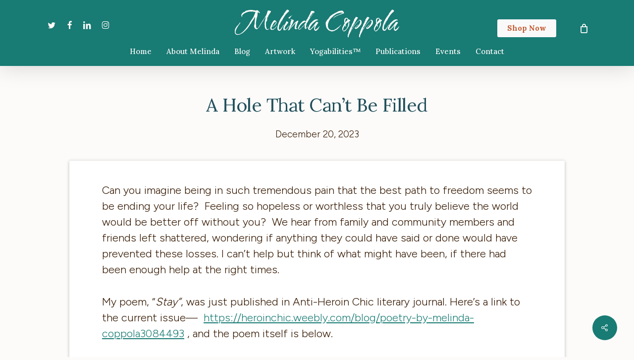

--- FILE ---
content_type: text/html; charset=UTF-8
request_url: https://www.melindacoppola.com/a-hole-that-cant-be-filled/
body_size: 22525
content:
<!doctype html>
<html lang="en-US" class="no-js">
<head>
	<meta charset="UTF-8">
	<meta name="viewport" content="width=device-width, initial-scale=1, maximum-scale=5" /><title>A Hole That Can&#8217;t Be Filled &#8211; Melinda Coppola</title>
<meta name='robots' content='max-image-preview:large' />
<link rel='dns-prefetch' href='//fonts.googleapis.com' />
<link rel="alternate" type="application/rss+xml" title="Melinda Coppola &raquo; Feed" href="https://www.melindacoppola.com/feed/" />
<link rel="alternate" type="application/rss+xml" title="Melinda Coppola &raquo; Comments Feed" href="https://www.melindacoppola.com/comments/feed/" />
<link rel="alternate" type="application/rss+xml" title="Melinda Coppola &raquo; A Hole That Can&#8217;t Be Filled Comments Feed" href="https://www.melindacoppola.com/a-hole-that-cant-be-filled/feed/" />
<link rel="alternate" title="oEmbed (JSON)" type="application/json+oembed" href="https://www.melindacoppola.com/wp-json/oembed/1.0/embed?url=https%3A%2F%2Fwww.melindacoppola.com%2Fa-hole-that-cant-be-filled%2F" />
<link rel="alternate" title="oEmbed (XML)" type="text/xml+oembed" href="https://www.melindacoppola.com/wp-json/oembed/1.0/embed?url=https%3A%2F%2Fwww.melindacoppola.com%2Fa-hole-that-cant-be-filled%2F&#038;format=xml" />
<style id='wp-img-auto-sizes-contain-inline-css' type='text/css'>
img:is([sizes=auto i],[sizes^="auto," i]){contain-intrinsic-size:3000px 1500px}
/*# sourceURL=wp-img-auto-sizes-contain-inline-css */
</style>
<link rel='stylesheet' id='pt-cv-public-style-css' href='https://www.melindacoppola.com/wp-content/plugins/content-views-query-and-display-post-page/public/assets/css/cv.css?ver=4.3' type='text/css' media='all' />
<link rel='stylesheet' id='salient-social-css' href='https://www.melindacoppola.com/wp-content/plugins/salient-social/css/style.css?ver=1.2.6' type='text/css' media='all' />
<style id='salient-social-inline-css' type='text/css'>

  .sharing-default-minimal .nectar-love.loved,
  body .nectar-social[data-color-override="override"].fixed > a:before, 
  body .nectar-social[data-color-override="override"].fixed .nectar-social-inner a,
  .sharing-default-minimal .nectar-social[data-color-override="override"] .nectar-social-inner a:hover,
  .nectar-social.vertical[data-color-override="override"] .nectar-social-inner a:hover {
    background-color: #187b74;
  }
  .nectar-social.hover .nectar-love.loved,
  .nectar-social.hover > .nectar-love-button a:hover,
  .nectar-social[data-color-override="override"].hover > div a:hover,
  #single-below-header .nectar-social[data-color-override="override"].hover > div a:hover,
  .nectar-social[data-color-override="override"].hover .share-btn:hover,
  .sharing-default-minimal .nectar-social[data-color-override="override"] .nectar-social-inner a {
    border-color: #187b74;
  }
  #single-below-header .nectar-social.hover .nectar-love.loved i,
  #single-below-header .nectar-social.hover[data-color-override="override"] a:hover,
  #single-below-header .nectar-social.hover[data-color-override="override"] a:hover i,
  #single-below-header .nectar-social.hover .nectar-love-button a:hover i,
  .nectar-love:hover i,
  .hover .nectar-love:hover .total_loves,
  .nectar-love.loved i,
  .nectar-social.hover .nectar-love.loved .total_loves,
  .nectar-social.hover .share-btn:hover, 
  .nectar-social[data-color-override="override"].hover .nectar-social-inner a:hover,
  .nectar-social[data-color-override="override"].hover > div:hover span,
  .sharing-default-minimal .nectar-social[data-color-override="override"] .nectar-social-inner a:not(:hover) i,
  .sharing-default-minimal .nectar-social[data-color-override="override"] .nectar-social-inner a:not(:hover) {
    color: #187b74;
  }
/*# sourceURL=salient-social-inline-css */
</style>
<link rel='stylesheet' id='woocommerce-layout-css' href='https://www.melindacoppola.com/wp-content/plugins/woocommerce/assets/css/woocommerce-layout.css?ver=10.4.3' type='text/css' media='all' />
<link rel='stylesheet' id='woocommerce-smallscreen-css' href='https://www.melindacoppola.com/wp-content/plugins/woocommerce/assets/css/woocommerce-smallscreen.css?ver=10.4.3' type='text/css' media='only screen and (max-width: 768px)' />
<link rel='stylesheet' id='woocommerce-general-css' href='https://www.melindacoppola.com/wp-content/plugins/woocommerce/assets/css/woocommerce.css?ver=10.4.3' type='text/css' media='all' />
<style id='woocommerce-inline-inline-css' type='text/css'>
.woocommerce form .form-row .required { visibility: visible; }
/*# sourceURL=woocommerce-inline-inline-css */
</style>
<link rel='stylesheet' id='wt-smart-coupon-for-woo-css' href='https://www.melindacoppola.com/wp-content/plugins/wt-smart-coupons-for-woocommerce/public/css/wt-smart-coupon-public.css?ver=2.2.7' type='text/css' media='all' />
<link rel='stylesheet' id='yith-wcan-shortcodes-css' href='https://www.melindacoppola.com/wp-content/plugins/yith-woocommerce-ajax-navigation/assets/css/shortcodes.css?ver=5.17.0' type='text/css' media='all' />
<style id='yith-wcan-shortcodes-inline-css' type='text/css'>
:root{
	--yith-wcan-filters_colors_titles: #434343;
	--yith-wcan-filters_colors_background: #FFFFFF;
	--yith-wcan-filters_colors_accent: #A7144C;
	--yith-wcan-filters_colors_accent_r: 167;
	--yith-wcan-filters_colors_accent_g: 20;
	--yith-wcan-filters_colors_accent_b: 76;
	--yith-wcan-color_swatches_border_radius: 100%;
	--yith-wcan-color_swatches_size: 30px;
	--yith-wcan-labels_style_background: #FFFFFF;
	--yith-wcan-labels_style_background_hover: #A7144C;
	--yith-wcan-labels_style_background_active: #A7144C;
	--yith-wcan-labels_style_text: #434343;
	--yith-wcan-labels_style_text_hover: #FFFFFF;
	--yith-wcan-labels_style_text_active: #FFFFFF;
	--yith-wcan-anchors_style_text: #434343;
	--yith-wcan-anchors_style_text_hover: #A7144C;
	--yith-wcan-anchors_style_text_active: #A7144C;
}
/*# sourceURL=yith-wcan-shortcodes-inline-css */
</style>
<link rel='stylesheet' id='salient-grid-system-css' href='https://www.melindacoppola.com/wp-content/themes/salient/css/build/grid-system.css?ver=17.3.1' type='text/css' media='all' />
<link rel='stylesheet' id='main-styles-css' href='https://www.melindacoppola.com/wp-content/themes/salient/css/build/style.css?ver=17.3.1' type='text/css' media='all' />
<link rel='stylesheet' id='nectar-header-layout-centered-bottom-bar-css' href='https://www.melindacoppola.com/wp-content/themes/salient/css/build/header/header-layout-centered-bottom-bar.css?ver=17.3.1' type='text/css' media='all' />
<link rel='stylesheet' id='nectar-single-styles-css' href='https://www.melindacoppola.com/wp-content/themes/salient/css/build/single.css?ver=17.3.1' type='text/css' media='all' />
<link rel='stylesheet' id='nectar-element-recent-posts-css' href='https://www.melindacoppola.com/wp-content/themes/salient/css/build/elements/element-recent-posts.css?ver=17.3.1' type='text/css' media='all' />
<link rel='stylesheet' id='nectar-wpforms-css' href='https://www.melindacoppola.com/wp-content/themes/salient/css/build/third-party/wpforms.css?ver=17.3.1' type='text/css' media='all' />
<link rel='stylesheet' id='nectar_default_font_open_sans-css' href='https://fonts.googleapis.com/css?family=Open+Sans%3A300%2C400%2C600%2C700&#038;subset=latin%2Clatin-ext' type='text/css' media='all' />
<link rel='stylesheet' id='responsive-css' href='https://www.melindacoppola.com/wp-content/themes/salient/css/build/responsive.css?ver=17.3.1' type='text/css' media='all' />
<link rel='stylesheet' id='nectar-product-style-minimal-css' href='https://www.melindacoppola.com/wp-content/themes/salient/css/build/third-party/woocommerce/product-style-minimal.css?ver=17.3.1' type='text/css' media='all' />
<link rel='stylesheet' id='woocommerce-css' href='https://www.melindacoppola.com/wp-content/themes/salient/css/build/woocommerce.css?ver=17.3.1' type='text/css' media='all' />
<link rel='stylesheet' id='skin-material-css' href='https://www.melindacoppola.com/wp-content/themes/salient/css/build/skin-material.css?ver=17.3.1' type='text/css' media='all' />
<link rel='stylesheet' id='salient-wp-menu-dynamic-css' href='https://www.melindacoppola.com/wp-content/uploads/salient/menu-dynamic.css?ver=25076' type='text/css' media='all' />
<link rel='stylesheet' id='dynamic-css-css' href='https://www.melindacoppola.com/wp-content/themes/salient/css/salient-dynamic-styles.css?ver=48542' type='text/css' media='all' />
<style id='dynamic-css-inline-css' type='text/css'>
.single.single-post .container-wrap{padding-top:0;}.main-content .featured-media-under-header{padding:min(6vw,90px) 0;}.featured-media-under-header__featured-media:not([data-has-img="false"]){margin-top:min(6vw,90px);}.featured-media-under-header__featured-media:not([data-format="video"]):not([data-format="audio"]):not([data-has-img="false"]){overflow:hidden;position:relative;padding-bottom:40%;}.featured-media-under-header__meta-wrap{display:flex;flex-wrap:wrap;align-items:center;}.featured-media-under-header__meta-wrap .meta-author{display:inline-flex;align-items:center;}.featured-media-under-header__meta-wrap .meta-author img{margin-right:8px;width:28px;border-radius:100px;}.featured-media-under-header__featured-media .post-featured-img{display:block;line-height:0;top:auto;bottom:0;}.featured-media-under-header__featured-media[data-n-parallax-bg="true"] .post-featured-img{height:calc(100% + 75px);}.featured-media-under-header__featured-media .post-featured-img img{position:absolute;top:0;left:0;width:100%;height:100%;object-fit:cover;object-position:top;}@media only screen and (max-width:690px){.featured-media-under-header__featured-media[data-n-parallax-bg="true"] .post-featured-img{height:calc(100% + 45px);}.featured-media-under-header__meta-wrap{font-size:14px;}}.featured-media-under-header__featured-media[data-align="center"] .post-featured-img img{object-position:center;}.featured-media-under-header__featured-media[data-align="bottom"] .post-featured-img img{object-position:bottom;}.featured-media-under-header h1{margin:max(min(0.35em,35px),20px) 0 max(min(0.25em,25px),15px) 0;}.featured-media-under-header__cat-wrap .meta-category a{line-height:1;padding:7px 15px;margin-right:15px;}.featured-media-under-header__cat-wrap .meta-category a:not(:hover){background-color:rgba(0,0,0,0.05);}.featured-media-under-header__cat-wrap .meta-category a:hover{color:#fff;}.featured-media-under-header__meta-wrap a,.featured-media-under-header__cat-wrap a{color:inherit;}.featured-media-under-header__meta-wrap > span:not(:first-child):not(.rich-snippet-hidden):before{content:"·";padding:0 .5em;}.featured-media-under-header__excerpt{margin:0 0 20px 0;}@media only screen and (min-width:691px){[data-animate="fade_in"] .featured-media-under-header__cat-wrap,[data-animate="fade_in"].featured-media-under-header .entry-title,[data-animate="fade_in"] .featured-media-under-header__meta-wrap,[data-animate="fade_in"] .featured-media-under-header__featured-media,[data-animate="fade_in"] .featured-media-under-header__excerpt,[data-animate="fade_in"].featured-media-under-header + .row .content-inner{opacity:0;transform:translateY(50px);animation:nectar_featured_media_load 1s cubic-bezier(0.25,1,0.5,1) forwards;}[data-animate="fade_in"] .featured-media-under-header__cat-wrap{animation-delay:0.1s;}[data-animate="fade_in"].featured-media-under-header .entry-title{animation-delay:0.2s;}[data-animate="fade_in"] .featured-media-under-header__excerpt{animation-delay:0.3s;}[data-animate="fade_in"] .featured-media-under-header__meta-wrap{animation-delay:0.3s;}[data-animate="fade_in"] .featured-media-under-header__featured-media{animation-delay:0.4s;}[data-animate="fade_in"].featured-media-under-header + .row .content-inner{animation-delay:0.5s;}}@keyframes nectar_featured_media_load{0%{transform:translateY(50px);opacity:0;}100%{transform:translateY(0px);opacity:1;}}.featured-media-under-header__content{display:flex;flex-direction:column;align-items:center;text-align:center;max-width:1000px;margin:0 auto;}@media only screen and (min-width:691px){.featured-media-under-header__excerpt{max-width:75%;}}@media only screen and (min-width:1000px){body #ajax-content-wrap.no-scroll{min-height:calc(100vh - 134px);height:calc(100vh - 134px)!important;}}@media only screen and (min-width:1000px){#page-header-wrap.fullscreen-header,#page-header-wrap.fullscreen-header #page-header-bg,html:not(.nectar-box-roll-loaded) .nectar-box-roll > #page-header-bg.fullscreen-header,.nectar_fullscreen_zoom_recent_projects,#nectar_fullscreen_rows:not(.afterLoaded) > div{height:calc(100vh - 133px);}.wpb_row.vc_row-o-full-height.top-level,.wpb_row.vc_row-o-full-height.top-level > .col.span_12{min-height:calc(100vh - 133px);}html:not(.nectar-box-roll-loaded) .nectar-box-roll > #page-header-bg.fullscreen-header{top:134px;}.nectar-slider-wrap[data-fullscreen="true"]:not(.loaded),.nectar-slider-wrap[data-fullscreen="true"]:not(.loaded) .swiper-container{height:calc(100vh - 132px)!important;}.admin-bar .nectar-slider-wrap[data-fullscreen="true"]:not(.loaded),.admin-bar .nectar-slider-wrap[data-fullscreen="true"]:not(.loaded) .swiper-container{height:calc(100vh - 132px - 32px)!important;}}.admin-bar[class*="page-template-template-no-header"] .wpb_row.vc_row-o-full-height.top-level,.admin-bar[class*="page-template-template-no-header"] .wpb_row.vc_row-o-full-height.top-level > .col.span_12{min-height:calc(100vh - 32px);}body[class*="page-template-template-no-header"] .wpb_row.vc_row-o-full-height.top-level,body[class*="page-template-template-no-header"] .wpb_row.vc_row-o-full-height.top-level > .col.span_12{min-height:100vh;}@media only screen and (max-width:999px){.using-mobile-browser #nectar_fullscreen_rows:not(.afterLoaded):not([data-mobile-disable="on"]) > div{height:calc(100vh - 100px);}.using-mobile-browser .wpb_row.vc_row-o-full-height.top-level,.using-mobile-browser .wpb_row.vc_row-o-full-height.top-level > .col.span_12,[data-permanent-transparent="1"].using-mobile-browser .wpb_row.vc_row-o-full-height.top-level,[data-permanent-transparent="1"].using-mobile-browser .wpb_row.vc_row-o-full-height.top-level > .col.span_12{min-height:calc(100vh - 100px);}html:not(.nectar-box-roll-loaded) .nectar-box-roll > #page-header-bg.fullscreen-header,.nectar_fullscreen_zoom_recent_projects,.nectar-slider-wrap[data-fullscreen="true"]:not(.loaded),.nectar-slider-wrap[data-fullscreen="true"]:not(.loaded) .swiper-container,#nectar_fullscreen_rows:not(.afterLoaded):not([data-mobile-disable="on"]) > div{height:calc(100vh - 47px);}.wpb_row.vc_row-o-full-height.top-level,.wpb_row.vc_row-o-full-height.top-level > .col.span_12{min-height:calc(100vh - 47px);}body[data-transparent-header="false"] #ajax-content-wrap.no-scroll{min-height:calc(100vh - 47px);height:calc(100vh - 47px);}}.post-type-archive-product.woocommerce .container-wrap,.tax-product_cat.woocommerce .container-wrap{background-color:#ffffff;}.woocommerce ul.products li.product.material,.woocommerce-page ul.products li.product.material{background-color:#ffffff;}.woocommerce ul.products li.product.minimal .product-wrap,.woocommerce ul.products li.product.minimal .background-color-expand,.woocommerce-page ul.products li.product.minimal .product-wrap,.woocommerce-page ul.products li.product.minimal .background-color-expand{background-color:#ffffff;}.screen-reader-text,.nectar-skip-to-content:not(:focus){border:0;clip:rect(1px,1px,1px,1px);clip-path:inset(50%);height:1px;margin:-1px;overflow:hidden;padding:0;position:absolute!important;width:1px;word-wrap:normal!important;}.row .col img:not([srcset]){width:auto;}.row .col img.img-with-animation.nectar-lazy:not([srcset]){width:100%;}
/* fonts */
body ul li {
    margin-bottom: 15px;
}

body h1, body h2 {
    color: #22505c;
    margin-bottom: 25px !important;
}
body h3 {
    color: #706151;
}
#slide-out-widget-area.slide-out-from-right-hover .inner-wrap>.inner .off-canvas-menu-container li{
    margin: 15px 0 !important;
}
/* gallery pages */
.page-id-2487 .woocommerce ul.products li.product.minimal .price {
    display: none;
}
.page-id-2487 .products li.product.minimal .product-image-wrap .product-add-to-cart {
    display: none;
}
.page-id-990 .woocommerce ul.products li.product.minimal .price {
    display: none;
}
.page-id-990 .products li.product.minimal .product-image-wrap .product-add-to-cart {
    display: none;
}
/* shop */

body .nectar-quick-view-box .nectar-full-product-link a, body .nectar-quick-view-box .single_add_to_cart_button {
    font-size: 15px !important;
    letter-spacing: 0 !important;
}
.nectar-quick-view-box .close-wrap .close-line {
    background-color: #ffffff !important;
}
.wc-block-components-title.wc-block-components-title {
    letter-spacing: 0;
}
.material .style_slide_in_click .close-cart:before, .nectar-quick-view-box .close a:before {
    background-color: #351800 !important;
}

.nectar-slide-in-cart.style_slide_in_click {
    background-color: #ffffff;
}
.style_slide_in_click .total, .style_slide_in_click .total strong, .nectar-slide-in-cart.style_slide_in_click h4, .nectar-slide-in-cart.style_slide_in_click .widget_shopping_cart, .nectar-slide-in-cart.style_slide_in_click .widget_shopping_cart .cart_list.woocommerce-mini-cart .mini_cart_item a, .style_slide_in_click .woocommerce-mini-cart__empty-message h3 { 
    color: #351800 !important;}
    
.woocommerce div.product .summary p.price, .nectar-quick-view-box .summary .price {
    font-size: 24px;
    line-height: 28px;
}

.woocommerce div.product_meta {
    font-weight: 300 !important;
    text-transform: none !important;
    font-size: .9em !important;
    letter-spacing: 0 !important;
}
@media only screen and (max-width: 767px) { .products li.product.minimal .product-meta {
    padding: 5px 5px 5px 5px !important;
}}
@media only screen and (max-width: 767px) { h2.woocommerce-loop-product__title {
    margin-bottom: 5px !important;
}}
/* misc */
body.material #slide-out-widget-area[class*=slide-out-from-right] .off-canvas-menu-container li {
    margin-bottom: 22px;
}
#page-header-wrap {
    margin-bottom: 50px;
}

body .main-content p a, body .main-content li a {
    text-decoration: underline;
}

#header-outer[data-format=centered-menu-bottom-bar] #top .span_3 nav.left-side, #header-outer[data-format=centered-menu-bottom-bar] #top .span_3 nav.right-side
{ top: 10px;}

div.wpforms-container-full button[type=submit]:not(:hover):not(:active) {
    background-color: #187b74;
}

.menu-item-3181 .menu-title-text {
    color: #c45a31 !important;
    font-weight: 800;
}

/* image caption */
.row .col .wp-caption .wp-caption-text, .wp-caption .wp-caption-text {
    top: 0;
    border-left: 0 solid #000;
    font-size: 13px;
    font-style: italic;
    line-height: 17px;
}
.wp-caption .wp-caption-text {
    background-color: rgba(255, 255, 255, 0.0);
    box-shadow: none;
}

/*mail poet subscribe */
@media only screen and (min-width: 1000px) { #mailpoet_form_2 form.mailpoet_form {
    margin-top: -70px !important;
    padding-left: 0 !important;
}}
@media only screen and (max-width: 999px) { #mailpoet_form_2 form.mailpoet_form {
    margin-top: -40px !important;
    padding-left: 0 !important;
}}
#mailpoet_form_2 {
    background: rgba(255, 255, 255, 0.0) !important;
}
#footer-outer .widget p {
    text-align: left !important;
    font-family: Lora !important;
    font-size: 16px !important;
    color: #d9d7cb !important;
}
/*footer */

@media only screen and (min-width: 1000px) { #footer-outer .col:nth-of-type(2) {
    padding-left: 65px !important;
}}

.wp-block-social-link-anchor {
    filter: invert(92%) sepia(28%) saturate(129%) hue-rotate(102deg) brightness(99%) contrast(86%);
}
#footer-outer #footer-widgets .widget .nectar_widget[class*=nectar_blog_posts_][data-style=minimal-counter]>li, #sidebar .widget .nectar_widget[class*=nectar_blog_posts_][data-style=minimal-counter]>li, .widget .nectar_widget[class*=nectar_blog_posts_][data-style=minimal-counter]>li {
    margin-bottom: 15px;
}

#footer-outer .col {
    padding: 0 15px;
}

#footer-outer .widget h4, #footer-outer .widget h3 {
    font-size: 20px !important;

}
#footer-widgets .post-date {
    font-size: 11px !important;
}
#footer-widgets .post-title {
    font-size: 18px !important;
    text-transform: none !important;
    letter-spacing: 0 !important;
    line-height: 22px !important;
}
body #footer-outer #copyright p {
    font-size: 12px !important;
}

@media only screen and (max-width: 499px) { #footer-outer .row {
    padding: 55px 0 !important;
}}

/*cart popup */
.style_slide_in_click .product-meta > .product-details {
    font-size: 18px;
}

/*store */
.nectar-shop-header {
    display: none;
}
.yith-wcan-filters .yith-wcan-filter {
    margin-bottom: 20px;
    margin-top: 30px;
}
.woocommerce-breadcrumb {
visibility:hidden;
}
@media only screen and (max-width: 690px) { .single-product .nectar-prod-wrap {
    margin-top: -80px !important;
}}

@media only screen and (min-width: 691px) and (max-width: 2000px) { .single-product .nectar-prod-wrap {
    margin-top: -40px !important;
}}
body .woocommerce .nectar-woo-flickity .flickity-slider .flickity-cell {
    padding: 8px;
}
.woocommerce.archive #page-header-wrap + .container-wrap {
    padding-top: 40px;
}
.page-header-overlay-color {
}
body.material .nectar-category-grid .bg-overlay, body.material .nectar-category-grid .nectar-category-grid-item .inner {
    border-radius: 0px;
}
.woocommerce div.product_meta {
    font-weight: 400 !important;
    font-style: italic;
}

/*blog and blog post */

form label {
    text-transform: none !important;
    font-size: 16px !important;
    line-height: 20px !important;
}
.main-content .featured-media-under-header {
    padding: min(3vw, 90px) 0;
}

body.single-post #ajax-content-wrap .container-wrap.no-sidebar .post-area {
    padding: 4% 6% 4% 6%;
    background-color: #ffffff;
    border-radius: 3px;
    box-shadow: 0 1px 6px 0 rgba(32,33,36,0.28);
    border-color: rgba(223, 225, 229, 0);
}

.post h3.title {
    color: #187b74;
    font-size: 1.5em;
    text-transform: uppercase;
}
.post-area.featured_img_left article .grav-wrap .text a {
    font-size: 15px !important;
}
@media only screen and (min-width: 1000px) {.post-area.featured_img_left .article-content-wrap .post-content-wrap {
    left: 0;
}}

@media only screen and (min-width: 1px) and (max-width: 999px) { .post-area.col_last:not(.auto_meta_overlaid_spaced) {
    padding-left: 20px !important;
    padding-right: 20px !important;
}}
.post-area.featured_img_left .article-content-wrap .post-content-wrap {
    width: 99.9%;}

.post-featured-img-wrap {
    display: none;
}

.post-area.featured_img_left.span_12 .article-content-wrap .post-content-wrap {
    padding: 4% 6% 4% 6%;
    background-color: #ffffff;
    border-radius: 3px;
    box-shadow: 0 1px 6px 0 rgba(32,33,36,0.28);
    border-color: rgba(223, 225, 229, 0);
}

.pt-cv-title a {
    font-weight: 400;
    font-family: Lora;
}
.pt-cv-content, .pt-cv-content * {
    font-weight: 300 !important;
    font-size: 22px !important;
}
.post-area.featured_img_left .article-content-wrap .post-content-wrap .post-header a {
    color: #38147a !important;
}
.meta-category {
    display: none !important;
}
.page-id-663 h5 {
    line-height: 25px !important;
}

h5 a, .pt-cv-content h5 a, .pt-cv-content h5 {
    color: #351800 !important;
    font-weight: 800 !important;
}

/* audio player */
#ajax-content-wrap .mejs-container.mejs-audio{
    background-color: #187b74 !important;
}
.page-id-663 .mejs-time {
    height: 30px !important;
}
.page-id-663 .mejs-currenttime, .mejs-duration {
    font-size: 14px !important;
}
.page-id-663 .mejs-time {
    padding: 12px 6px 0 !important;
}
/*# sourceURL=dynamic-css-inline-css */
</style>
<link rel='stylesheet' id='salient-child-style-css' href='https://www.melindacoppola.com/wp-content/themes/salient-child/style.css?ver=17.3.1' type='text/css' media='all' />
<link rel='stylesheet' id='redux-google-fonts-salient_redux-css' href='https://fonts.googleapis.com/css?family=Water+Brush%3A400%7CLora%3A500%2C400%2C600%2C700%7CFigtree%3A400%2C300&#038;ver=6.9' type='text/css' media='all' />
<script type="text/javascript" src="https://www.melindacoppola.com/wp-includes/js/jquery/jquery.min.js?ver=3.7.1" id="jquery-core-js"></script>
<script type="text/javascript" src="https://www.melindacoppola.com/wp-includes/js/jquery/jquery-migrate.min.js?ver=3.4.1" id="jquery-migrate-js"></script>
<script type="text/javascript" src="https://www.melindacoppola.com/wp-content/plugins/woocommerce/assets/js/jquery-blockui/jquery.blockUI.min.js?ver=2.7.0-wc.10.4.3" id="wc-jquery-blockui-js" defer="defer" data-wp-strategy="defer"></script>
<script type="text/javascript" id="wc-add-to-cart-js-extra">
/* <![CDATA[ */
var wc_add_to_cart_params = {"ajax_url":"/wp-admin/admin-ajax.php","wc_ajax_url":"/?wc-ajax=%%endpoint%%","i18n_view_cart":"View cart","cart_url":"https://www.melindacoppola.com/cart/","is_cart":"","cart_redirect_after_add":"no"};
//# sourceURL=wc-add-to-cart-js-extra
/* ]]> */
</script>
<script type="text/javascript" src="https://www.melindacoppola.com/wp-content/plugins/woocommerce/assets/js/frontend/add-to-cart.min.js?ver=10.4.3" id="wc-add-to-cart-js" defer="defer" data-wp-strategy="defer"></script>
<script type="text/javascript" src="https://www.melindacoppola.com/wp-content/plugins/woocommerce/assets/js/js-cookie/js.cookie.min.js?ver=2.1.4-wc.10.4.3" id="wc-js-cookie-js" defer="defer" data-wp-strategy="defer"></script>
<script type="text/javascript" id="woocommerce-js-extra">
/* <![CDATA[ */
var woocommerce_params = {"ajax_url":"/wp-admin/admin-ajax.php","wc_ajax_url":"/?wc-ajax=%%endpoint%%","i18n_password_show":"Show password","i18n_password_hide":"Hide password"};
//# sourceURL=woocommerce-js-extra
/* ]]> */
</script>
<script type="text/javascript" src="https://www.melindacoppola.com/wp-content/plugins/woocommerce/assets/js/frontend/woocommerce.min.js?ver=10.4.3" id="woocommerce-js" defer="defer" data-wp-strategy="defer"></script>
<script type="text/javascript" id="wt-smart-coupon-for-woo-js-extra">
/* <![CDATA[ */
var WTSmartCouponOBJ = {"ajaxurl":"https://www.melindacoppola.com/wp-admin/admin-ajax.php","wc_ajax_url":"https://www.melindacoppola.com/?wc-ajax=","nonces":{"public":"25c127a824","apply_coupon":"085910fd17"},"labels":{"please_wait":"Please wait...","choose_variation":"Please choose a variation","error":"Error !!!"},"shipping_method":[],"payment_method":"","is_cart":""};
//# sourceURL=wt-smart-coupon-for-woo-js-extra
/* ]]> */
</script>
<script type="text/javascript" src="https://www.melindacoppola.com/wp-content/plugins/wt-smart-coupons-for-woocommerce/public/js/wt-smart-coupon-public.js?ver=2.2.7" id="wt-smart-coupon-for-woo-js"></script>
<script></script><link rel="https://api.w.org/" href="https://www.melindacoppola.com/wp-json/" /><link rel="alternate" title="JSON" type="application/json" href="https://www.melindacoppola.com/wp-json/wp/v2/posts/3086" /><link rel="EditURI" type="application/rsd+xml" title="RSD" href="https://www.melindacoppola.com/xmlrpc.php?rsd" />
<meta name="generator" content="WordPress 6.9" />
<meta name="generator" content="WooCommerce 10.4.3" />
<link rel="canonical" href="https://www.melindacoppola.com/a-hole-that-cant-be-filled/" />
<link rel='shortlink' href='https://www.melindacoppola.com/?p=3086' />
<script type="text/javascript"> var root = document.getElementsByTagName( "html" )[0]; root.setAttribute( "class", "js" ); </script>	<noscript><style>.woocommerce-product-gallery{ opacity: 1 !important; }</style></noscript>
	<meta name="generator" content="Powered by WPBakery Page Builder - drag and drop page builder for WordPress."/>
<link rel="icon" href="https://www.melindacoppola.com/wp-content/uploads/2017/08/cropped-IMG_9525-1-32x32.jpg" sizes="32x32" />
<link rel="icon" href="https://www.melindacoppola.com/wp-content/uploads/2017/08/cropped-IMG_9525-1-192x192.jpg" sizes="192x192" />
<link rel="apple-touch-icon" href="https://www.melindacoppola.com/wp-content/uploads/2017/08/cropped-IMG_9525-1-180x180.jpg" />
<meta name="msapplication-TileImage" content="https://www.melindacoppola.com/wp-content/uploads/2017/08/cropped-IMG_9525-1-270x270.jpg" />
<noscript><style> .wpb_animate_when_almost_visible { opacity: 1; }</style></noscript><style id='wp-block-heading-inline-css' type='text/css'>
h1:where(.wp-block-heading).has-background,h2:where(.wp-block-heading).has-background,h3:where(.wp-block-heading).has-background,h4:where(.wp-block-heading).has-background,h5:where(.wp-block-heading).has-background,h6:where(.wp-block-heading).has-background{padding:1.25em 2.375em}h1.has-text-align-left[style*=writing-mode]:where([style*=vertical-lr]),h1.has-text-align-right[style*=writing-mode]:where([style*=vertical-rl]),h2.has-text-align-left[style*=writing-mode]:where([style*=vertical-lr]),h2.has-text-align-right[style*=writing-mode]:where([style*=vertical-rl]),h3.has-text-align-left[style*=writing-mode]:where([style*=vertical-lr]),h3.has-text-align-right[style*=writing-mode]:where([style*=vertical-rl]),h4.has-text-align-left[style*=writing-mode]:where([style*=vertical-lr]),h4.has-text-align-right[style*=writing-mode]:where([style*=vertical-rl]),h5.has-text-align-left[style*=writing-mode]:where([style*=vertical-lr]),h5.has-text-align-right[style*=writing-mode]:where([style*=vertical-rl]),h6.has-text-align-left[style*=writing-mode]:where([style*=vertical-lr]),h6.has-text-align-right[style*=writing-mode]:where([style*=vertical-rl]){rotate:180deg}
/*# sourceURL=https://www.melindacoppola.com/wp-includes/blocks/heading/style.min.css */
</style>
<style id='wp-block-paragraph-inline-css' type='text/css'>
.is-small-text{font-size:.875em}.is-regular-text{font-size:1em}.is-large-text{font-size:2.25em}.is-larger-text{font-size:3em}.has-drop-cap:not(:focus):first-letter{float:left;font-size:8.4em;font-style:normal;font-weight:100;line-height:.68;margin:.05em .1em 0 0;text-transform:uppercase}body.rtl .has-drop-cap:not(:focus):first-letter{float:none;margin-left:.1em}p.has-drop-cap.has-background{overflow:hidden}:root :where(p.has-background){padding:1.25em 2.375em}:where(p.has-text-color:not(.has-link-color)) a{color:inherit}p.has-text-align-left[style*="writing-mode:vertical-lr"],p.has-text-align-right[style*="writing-mode:vertical-rl"]{rotate:180deg}
/*# sourceURL=https://www.melindacoppola.com/wp-includes/blocks/paragraph/style.min.css */
</style>
<link rel='stylesheet' id='wc-blocks-style-css' href='https://www.melindacoppola.com/wp-content/plugins/woocommerce/assets/client/blocks/wc-blocks.css?ver=wc-10.4.3' type='text/css' media='all' />
<style id='global-styles-inline-css' type='text/css'>
:root{--wp--preset--aspect-ratio--square: 1;--wp--preset--aspect-ratio--4-3: 4/3;--wp--preset--aspect-ratio--3-4: 3/4;--wp--preset--aspect-ratio--3-2: 3/2;--wp--preset--aspect-ratio--2-3: 2/3;--wp--preset--aspect-ratio--16-9: 16/9;--wp--preset--aspect-ratio--9-16: 9/16;--wp--preset--color--black: #000000;--wp--preset--color--cyan-bluish-gray: #abb8c3;--wp--preset--color--white: #ffffff;--wp--preset--color--pale-pink: #f78da7;--wp--preset--color--vivid-red: #cf2e2e;--wp--preset--color--luminous-vivid-orange: #ff6900;--wp--preset--color--luminous-vivid-amber: #fcb900;--wp--preset--color--light-green-cyan: #7bdcb5;--wp--preset--color--vivid-green-cyan: #00d084;--wp--preset--color--pale-cyan-blue: #8ed1fc;--wp--preset--color--vivid-cyan-blue: #0693e3;--wp--preset--color--vivid-purple: #9b51e0;--wp--preset--gradient--vivid-cyan-blue-to-vivid-purple: linear-gradient(135deg,rgb(6,147,227) 0%,rgb(155,81,224) 100%);--wp--preset--gradient--light-green-cyan-to-vivid-green-cyan: linear-gradient(135deg,rgb(122,220,180) 0%,rgb(0,208,130) 100%);--wp--preset--gradient--luminous-vivid-amber-to-luminous-vivid-orange: linear-gradient(135deg,rgb(252,185,0) 0%,rgb(255,105,0) 100%);--wp--preset--gradient--luminous-vivid-orange-to-vivid-red: linear-gradient(135deg,rgb(255,105,0) 0%,rgb(207,46,46) 100%);--wp--preset--gradient--very-light-gray-to-cyan-bluish-gray: linear-gradient(135deg,rgb(238,238,238) 0%,rgb(169,184,195) 100%);--wp--preset--gradient--cool-to-warm-spectrum: linear-gradient(135deg,rgb(74,234,220) 0%,rgb(151,120,209) 20%,rgb(207,42,186) 40%,rgb(238,44,130) 60%,rgb(251,105,98) 80%,rgb(254,248,76) 100%);--wp--preset--gradient--blush-light-purple: linear-gradient(135deg,rgb(255,206,236) 0%,rgb(152,150,240) 100%);--wp--preset--gradient--blush-bordeaux: linear-gradient(135deg,rgb(254,205,165) 0%,rgb(254,45,45) 50%,rgb(107,0,62) 100%);--wp--preset--gradient--luminous-dusk: linear-gradient(135deg,rgb(255,203,112) 0%,rgb(199,81,192) 50%,rgb(65,88,208) 100%);--wp--preset--gradient--pale-ocean: linear-gradient(135deg,rgb(255,245,203) 0%,rgb(182,227,212) 50%,rgb(51,167,181) 100%);--wp--preset--gradient--electric-grass: linear-gradient(135deg,rgb(202,248,128) 0%,rgb(113,206,126) 100%);--wp--preset--gradient--midnight: linear-gradient(135deg,rgb(2,3,129) 0%,rgb(40,116,252) 100%);--wp--preset--font-size--small: 13px;--wp--preset--font-size--medium: 20px;--wp--preset--font-size--large: 36px;--wp--preset--font-size--x-large: 42px;--wp--preset--spacing--20: 0.44rem;--wp--preset--spacing--30: 0.67rem;--wp--preset--spacing--40: 1rem;--wp--preset--spacing--50: 1.5rem;--wp--preset--spacing--60: 2.25rem;--wp--preset--spacing--70: 3.38rem;--wp--preset--spacing--80: 5.06rem;--wp--preset--shadow--natural: 6px 6px 9px rgba(0, 0, 0, 0.2);--wp--preset--shadow--deep: 12px 12px 50px rgba(0, 0, 0, 0.4);--wp--preset--shadow--sharp: 6px 6px 0px rgba(0, 0, 0, 0.2);--wp--preset--shadow--outlined: 6px 6px 0px -3px rgb(255, 255, 255), 6px 6px rgb(0, 0, 0);--wp--preset--shadow--crisp: 6px 6px 0px rgb(0, 0, 0);}:root { --wp--style--global--content-size: 1300px;--wp--style--global--wide-size: 1300px; }:where(body) { margin: 0; }.wp-site-blocks > .alignleft { float: left; margin-right: 2em; }.wp-site-blocks > .alignright { float: right; margin-left: 2em; }.wp-site-blocks > .aligncenter { justify-content: center; margin-left: auto; margin-right: auto; }:where(.is-layout-flex){gap: 0.5em;}:where(.is-layout-grid){gap: 0.5em;}.is-layout-flow > .alignleft{float: left;margin-inline-start: 0;margin-inline-end: 2em;}.is-layout-flow > .alignright{float: right;margin-inline-start: 2em;margin-inline-end: 0;}.is-layout-flow > .aligncenter{margin-left: auto !important;margin-right: auto !important;}.is-layout-constrained > .alignleft{float: left;margin-inline-start: 0;margin-inline-end: 2em;}.is-layout-constrained > .alignright{float: right;margin-inline-start: 2em;margin-inline-end: 0;}.is-layout-constrained > .aligncenter{margin-left: auto !important;margin-right: auto !important;}.is-layout-constrained > :where(:not(.alignleft):not(.alignright):not(.alignfull)){max-width: var(--wp--style--global--content-size);margin-left: auto !important;margin-right: auto !important;}.is-layout-constrained > .alignwide{max-width: var(--wp--style--global--wide-size);}body .is-layout-flex{display: flex;}.is-layout-flex{flex-wrap: wrap;align-items: center;}.is-layout-flex > :is(*, div){margin: 0;}body .is-layout-grid{display: grid;}.is-layout-grid > :is(*, div){margin: 0;}body{padding-top: 0px;padding-right: 0px;padding-bottom: 0px;padding-left: 0px;}:root :where(.wp-element-button, .wp-block-button__link){background-color: #32373c;border-width: 0;color: #fff;font-family: inherit;font-size: inherit;font-style: inherit;font-weight: inherit;letter-spacing: inherit;line-height: inherit;padding-top: calc(0.667em + 2px);padding-right: calc(1.333em + 2px);padding-bottom: calc(0.667em + 2px);padding-left: calc(1.333em + 2px);text-decoration: none;text-transform: inherit;}.has-black-color{color: var(--wp--preset--color--black) !important;}.has-cyan-bluish-gray-color{color: var(--wp--preset--color--cyan-bluish-gray) !important;}.has-white-color{color: var(--wp--preset--color--white) !important;}.has-pale-pink-color{color: var(--wp--preset--color--pale-pink) !important;}.has-vivid-red-color{color: var(--wp--preset--color--vivid-red) !important;}.has-luminous-vivid-orange-color{color: var(--wp--preset--color--luminous-vivid-orange) !important;}.has-luminous-vivid-amber-color{color: var(--wp--preset--color--luminous-vivid-amber) !important;}.has-light-green-cyan-color{color: var(--wp--preset--color--light-green-cyan) !important;}.has-vivid-green-cyan-color{color: var(--wp--preset--color--vivid-green-cyan) !important;}.has-pale-cyan-blue-color{color: var(--wp--preset--color--pale-cyan-blue) !important;}.has-vivid-cyan-blue-color{color: var(--wp--preset--color--vivid-cyan-blue) !important;}.has-vivid-purple-color{color: var(--wp--preset--color--vivid-purple) !important;}.has-black-background-color{background-color: var(--wp--preset--color--black) !important;}.has-cyan-bluish-gray-background-color{background-color: var(--wp--preset--color--cyan-bluish-gray) !important;}.has-white-background-color{background-color: var(--wp--preset--color--white) !important;}.has-pale-pink-background-color{background-color: var(--wp--preset--color--pale-pink) !important;}.has-vivid-red-background-color{background-color: var(--wp--preset--color--vivid-red) !important;}.has-luminous-vivid-orange-background-color{background-color: var(--wp--preset--color--luminous-vivid-orange) !important;}.has-luminous-vivid-amber-background-color{background-color: var(--wp--preset--color--luminous-vivid-amber) !important;}.has-light-green-cyan-background-color{background-color: var(--wp--preset--color--light-green-cyan) !important;}.has-vivid-green-cyan-background-color{background-color: var(--wp--preset--color--vivid-green-cyan) !important;}.has-pale-cyan-blue-background-color{background-color: var(--wp--preset--color--pale-cyan-blue) !important;}.has-vivid-cyan-blue-background-color{background-color: var(--wp--preset--color--vivid-cyan-blue) !important;}.has-vivid-purple-background-color{background-color: var(--wp--preset--color--vivid-purple) !important;}.has-black-border-color{border-color: var(--wp--preset--color--black) !important;}.has-cyan-bluish-gray-border-color{border-color: var(--wp--preset--color--cyan-bluish-gray) !important;}.has-white-border-color{border-color: var(--wp--preset--color--white) !important;}.has-pale-pink-border-color{border-color: var(--wp--preset--color--pale-pink) !important;}.has-vivid-red-border-color{border-color: var(--wp--preset--color--vivid-red) !important;}.has-luminous-vivid-orange-border-color{border-color: var(--wp--preset--color--luminous-vivid-orange) !important;}.has-luminous-vivid-amber-border-color{border-color: var(--wp--preset--color--luminous-vivid-amber) !important;}.has-light-green-cyan-border-color{border-color: var(--wp--preset--color--light-green-cyan) !important;}.has-vivid-green-cyan-border-color{border-color: var(--wp--preset--color--vivid-green-cyan) !important;}.has-pale-cyan-blue-border-color{border-color: var(--wp--preset--color--pale-cyan-blue) !important;}.has-vivid-cyan-blue-border-color{border-color: var(--wp--preset--color--vivid-cyan-blue) !important;}.has-vivid-purple-border-color{border-color: var(--wp--preset--color--vivid-purple) !important;}.has-vivid-cyan-blue-to-vivid-purple-gradient-background{background: var(--wp--preset--gradient--vivid-cyan-blue-to-vivid-purple) !important;}.has-light-green-cyan-to-vivid-green-cyan-gradient-background{background: var(--wp--preset--gradient--light-green-cyan-to-vivid-green-cyan) !important;}.has-luminous-vivid-amber-to-luminous-vivid-orange-gradient-background{background: var(--wp--preset--gradient--luminous-vivid-amber-to-luminous-vivid-orange) !important;}.has-luminous-vivid-orange-to-vivid-red-gradient-background{background: var(--wp--preset--gradient--luminous-vivid-orange-to-vivid-red) !important;}.has-very-light-gray-to-cyan-bluish-gray-gradient-background{background: var(--wp--preset--gradient--very-light-gray-to-cyan-bluish-gray) !important;}.has-cool-to-warm-spectrum-gradient-background{background: var(--wp--preset--gradient--cool-to-warm-spectrum) !important;}.has-blush-light-purple-gradient-background{background: var(--wp--preset--gradient--blush-light-purple) !important;}.has-blush-bordeaux-gradient-background{background: var(--wp--preset--gradient--blush-bordeaux) !important;}.has-luminous-dusk-gradient-background{background: var(--wp--preset--gradient--luminous-dusk) !important;}.has-pale-ocean-gradient-background{background: var(--wp--preset--gradient--pale-ocean) !important;}.has-electric-grass-gradient-background{background: var(--wp--preset--gradient--electric-grass) !important;}.has-midnight-gradient-background{background: var(--wp--preset--gradient--midnight) !important;}.has-small-font-size{font-size: var(--wp--preset--font-size--small) !important;}.has-medium-font-size{font-size: var(--wp--preset--font-size--medium) !important;}.has-large-font-size{font-size: var(--wp--preset--font-size--large) !important;}.has-x-large-font-size{font-size: var(--wp--preset--font-size--x-large) !important;}
/*# sourceURL=global-styles-inline-css */
</style>
<link rel='stylesheet' id='wc-stripe-blocks-checkout-style-css' href='https://www.melindacoppola.com/wp-content/plugins/woocommerce-gateway-stripe/build/upe-blocks.css?ver=5149cca93b0373758856' type='text/css' media='all' />
<link rel='stylesheet' id='mailpoet_public-css' href='https://www.melindacoppola.com/wp-content/plugins/mailpoet/assets/dist/css/mailpoet-public.eb66e3ab.css?ver=6.9' type='text/css' media='all' />
<link rel='stylesheet' id='mailpoet_custom_fonts_0-css' href='https://fonts.googleapis.com/css?family=Abril+FatFace%3A400%2C400i%2C700%2C700i%7CAlegreya%3A400%2C400i%2C700%2C700i%7CAlegreya+Sans%3A400%2C400i%2C700%2C700i%7CAmatic+SC%3A400%2C400i%2C700%2C700i%7CAnonymous+Pro%3A400%2C400i%2C700%2C700i%7CArchitects+Daughter%3A400%2C400i%2C700%2C700i%7CArchivo%3A400%2C400i%2C700%2C700i%7CArchivo+Narrow%3A400%2C400i%2C700%2C700i%7CAsap%3A400%2C400i%2C700%2C700i%7CBarlow%3A400%2C400i%2C700%2C700i%7CBioRhyme%3A400%2C400i%2C700%2C700i%7CBonbon%3A400%2C400i%2C700%2C700i%7CCabin%3A400%2C400i%2C700%2C700i%7CCairo%3A400%2C400i%2C700%2C700i%7CCardo%3A400%2C400i%2C700%2C700i%7CChivo%3A400%2C400i%2C700%2C700i%7CConcert+One%3A400%2C400i%2C700%2C700i%7CCormorant%3A400%2C400i%2C700%2C700i%7CCrimson+Text%3A400%2C400i%2C700%2C700i%7CEczar%3A400%2C400i%2C700%2C700i%7CExo+2%3A400%2C400i%2C700%2C700i%7CFira+Sans%3A400%2C400i%2C700%2C700i%7CFjalla+One%3A400%2C400i%2C700%2C700i%7CFrank+Ruhl+Libre%3A400%2C400i%2C700%2C700i%7CGreat+Vibes%3A400%2C400i%2C700%2C700i&#038;ver=6.9' type='text/css' media='all' />
<link rel='stylesheet' id='mailpoet_custom_fonts_1-css' href='https://fonts.googleapis.com/css?family=Heebo%3A400%2C400i%2C700%2C700i%7CIBM+Plex%3A400%2C400i%2C700%2C700i%7CInconsolata%3A400%2C400i%2C700%2C700i%7CIndie+Flower%3A400%2C400i%2C700%2C700i%7CInknut+Antiqua%3A400%2C400i%2C700%2C700i%7CInter%3A400%2C400i%2C700%2C700i%7CKarla%3A400%2C400i%2C700%2C700i%7CLibre+Baskerville%3A400%2C400i%2C700%2C700i%7CLibre+Franklin%3A400%2C400i%2C700%2C700i%7CMontserrat%3A400%2C400i%2C700%2C700i%7CNeuton%3A400%2C400i%2C700%2C700i%7CNotable%3A400%2C400i%2C700%2C700i%7CNothing+You+Could+Do%3A400%2C400i%2C700%2C700i%7CNoto+Sans%3A400%2C400i%2C700%2C700i%7CNunito%3A400%2C400i%2C700%2C700i%7COld+Standard+TT%3A400%2C400i%2C700%2C700i%7COxygen%3A400%2C400i%2C700%2C700i%7CPacifico%3A400%2C400i%2C700%2C700i%7CPoppins%3A400%2C400i%2C700%2C700i%7CProza+Libre%3A400%2C400i%2C700%2C700i%7CPT+Sans%3A400%2C400i%2C700%2C700i%7CPT+Serif%3A400%2C400i%2C700%2C700i%7CRakkas%3A400%2C400i%2C700%2C700i%7CReenie+Beanie%3A400%2C400i%2C700%2C700i%7CRoboto+Slab%3A400%2C400i%2C700%2C700i&#038;ver=6.9' type='text/css' media='all' />
<link rel='stylesheet' id='mailpoet_custom_fonts_2-css' href='https://fonts.googleapis.com/css?family=Ropa+Sans%3A400%2C400i%2C700%2C700i%7CRubik%3A400%2C400i%2C700%2C700i%7CShadows+Into+Light%3A400%2C400i%2C700%2C700i%7CSpace+Mono%3A400%2C400i%2C700%2C700i%7CSpectral%3A400%2C400i%2C700%2C700i%7CSue+Ellen+Francisco%3A400%2C400i%2C700%2C700i%7CTitillium+Web%3A400%2C400i%2C700%2C700i%7CUbuntu%3A400%2C400i%2C700%2C700i%7CVarela%3A400%2C400i%2C700%2C700i%7CVollkorn%3A400%2C400i%2C700%2C700i%7CWork+Sans%3A400%2C400i%2C700%2C700i%7CYatra+One%3A400%2C400i%2C700%2C700i&#038;ver=6.9' type='text/css' media='all' />
<link rel='stylesheet' id='js_composer_front-css' href='https://www.melindacoppola.com/wp-content/themes/salient/css/build/plugins/js_composer.css?ver=17.3.1' type='text/css' media='all' />
<link rel='stylesheet' id='font-awesome-css' href='https://www.melindacoppola.com/wp-content/themes/salient/css/font-awesome.min.css?ver=4.7.1' type='text/css' media='all' />
<style id='font-awesome-inline-css' type='text/css'>
[data-font="FontAwesome"]:before {font-family: 'FontAwesome' !important;content: attr(data-icon) !important;speak: none !important;font-weight: normal !important;font-variant: normal !important;text-transform: none !important;line-height: 1 !important;font-style: normal !important;-webkit-font-smoothing: antialiased !important;-moz-osx-font-smoothing: grayscale !important;}
/*# sourceURL=font-awesome-inline-css */
</style>
<link data-pagespeed-no-defer data-nowprocket data-wpacu-skip data-no-optimize data-noptimize rel='stylesheet' id='main-styles-non-critical-css' href='https://www.melindacoppola.com/wp-content/themes/salient/css/build/style-non-critical.css?ver=17.3.1' type='text/css' media='all' />
<link data-pagespeed-no-defer data-nowprocket data-wpacu-skip data-no-optimize data-noptimize rel='stylesheet' id='nectar-woocommerce-non-critical-css' href='https://www.melindacoppola.com/wp-content/themes/salient/css/build/third-party/woocommerce/woocommerce-non-critical.css?ver=17.3.1' type='text/css' media='all' />
<link data-pagespeed-no-defer data-nowprocket data-wpacu-skip data-no-optimize data-noptimize rel='stylesheet' id='fancyBox-css' href='https://www.melindacoppola.com/wp-content/themes/salient/css/build/plugins/jquery.fancybox.css?ver=3.3.1' type='text/css' media='all' />
<link data-pagespeed-no-defer data-nowprocket data-wpacu-skip data-no-optimize data-noptimize rel='stylesheet' id='nectar-ocm-core-css' href='https://www.melindacoppola.com/wp-content/themes/salient/css/build/off-canvas/core.css?ver=17.3.1' type='text/css' media='all' />
<link data-pagespeed-no-defer data-nowprocket data-wpacu-skip data-no-optimize data-noptimize rel='stylesheet' id='nectar-ocm-slide-out-right-hover-css' href='https://www.melindacoppola.com/wp-content/themes/salient/css/build/off-canvas/slide-out-right-hover.css?ver=17.3.1' type='text/css' media='all' />
</head><body class="wp-singular post-template-default single single-post postid-3086 single-format-standard wp-custom-logo wp-theme-salient wp-child-theme-salient-child theme-salient woocommerce-no-js yith-wcan-free nectar-auto-lightbox material wpb-js-composer js-comp-ver-8.4.2 vc_responsive" data-footer-reveal="false" data-footer-reveal-shadow="none" data-header-format="centered-menu-bottom-bar" data-body-border="off" data-boxed-style="" data-header-breakpoint="1000" data-dropdown-style="minimal" data-cae="easeOutCubic" data-cad="750" data-megamenu-width="contained" data-aie="none" data-ls="fancybox" data-apte="standard" data-hhun="1" data-fancy-form-rcs="default" data-form-style="default" data-form-submit="default" data-is="minimal" data-button-style="slightly_rounded" data-user-account-button="false" data-flex-cols="true" data-col-gap="70px" data-header-inherit-rc="false" data-header-search="false" data-animated-anchors="true" data-ajax-transitions="false" data-full-width-header="false" data-slide-out-widget-area="true" data-slide-out-widget-area-style="slide-out-from-right-hover" data-user-set-ocm="off" data-loading-animation="none" data-bg-header="false" data-responsive="1" data-ext-responsive="true" data-ext-padding="90" data-header-resize="0" data-header-color="custom" data-transparent-header="false" data-cart="true" data-remove-m-parallax="1" data-remove-m-video-bgs="1" data-m-animate="0" data-force-header-trans-color="light" data-smooth-scrolling="0" data-permanent-transparent="false" >
	
	<script type="text/javascript">
	 (function(window, document) {

		document.documentElement.classList.remove("no-js");

		if(navigator.userAgent.match(/(Android|iPod|iPhone|iPad|BlackBerry|IEMobile|Opera Mini)/)) {
			document.body.className += " using-mobile-browser mobile ";
		}
		if(navigator.userAgent.match(/Mac/) && navigator.maxTouchPoints && navigator.maxTouchPoints > 2) {
			document.body.className += " using-ios-device ";
		}

		if( !("ontouchstart" in window) ) {

			var body = document.querySelector("body");
			var winW = window.innerWidth;
			var bodyW = body.clientWidth;

			if (winW > bodyW + 4) {
				body.setAttribute("style", "--scroll-bar-w: " + (winW - bodyW - 4) + "px");
			} else {
				body.setAttribute("style", "--scroll-bar-w: 0px");
			}
		}

	 })(window, document);
   </script><a href="#ajax-content-wrap" class="nectar-skip-to-content">Skip to main content</a><div class="ocm-effect-wrap"><div class="ocm-effect-wrap-inner">	
	<div id="header-space"  data-header-mobile-fixed='1'></div> 
	
		<div id="header-outer" data-has-menu="true" data-has-buttons="yes" data-header-button_style="default" data-using-pr-menu="false" data-mobile-fixed="1" data-ptnm="false" data-lhe="animated_underline" data-user-set-bg="#187b74" data-format="centered-menu-bottom-bar" data-menu-bottom-bar-align="center" data-permanent-transparent="false" data-megamenu-rt="0" data-remove-fixed="1" data-header-resize="0" data-cart="true" data-transparency-option="0" data-box-shadow="large" data-shrink-num="10" data-using-secondary="0" data-using-logo="0" data-logo-height="54" data-m-logo-height="24" data-padding="20" data-full-width="false" data-condense="false" >
		
<div id="search-outer" class="nectar">
	<div id="search">
		<div class="container">
			 <div id="search-box">
				 <div class="inner-wrap">
					 <div class="col span_12">
						  <form role="search" action="https://www.melindacoppola.com/" method="GET">
														 <input type="text" name="s"  value="" aria-label="Search" placeholder="Search" />
							 
						<span>Hit enter to search or ESC to close</span>
						<button aria-label="Search" class="search-box__button" type="submit">Search</button>						</form>
					</div><!--/span_12-->
				</div><!--/inner-wrap-->
			 </div><!--/search-box-->
			 <div id="close"><a href="#" role="button"><span class="screen-reader-text">Close Search</span>
				<span class="close-wrap"> <span class="close-line close-line1" role="presentation"></span> <span class="close-line close-line2" role="presentation"></span> </span>				 </a></div>
		 </div><!--/container-->
	</div><!--/search-->
</div><!--/search-outer-->

<header id="top" role="banner" aria-label="Main Menu">
	<div class="container">
		<div class="row">
			<div class="col span_3">
								<a id="logo" href="https://www.melindacoppola.com" data-supplied-ml-starting-dark="false" data-supplied-ml-starting="false" data-supplied-ml="false" class="no-image">
					Melinda Coppola				</a>
									<nav class="left-side" data-using-pull-menu="false">
												<ul class="nectar-social"><li id="social-in-menu" class="button_social_group"><a target="_blank" rel="noopener" href="https://x.com/twenty4may"><span class="screen-reader-text">twitter</span><i class="fa fa-twitter" aria-hidden="true"></i> </a><a target="_blank" rel="noopener" href="https://www.facebook.com/MelindaCoppola"><span class="screen-reader-text">facebook</span><i class="fa fa-facebook" aria-hidden="true"></i> </a><a target="_blank" rel="noopener" href="http://www.linkedin.com/in/melinda-coppola-01a33011"><span class="screen-reader-text">linkedin</span><i class="fa fa-linkedin" aria-hidden="true"></i> </a><a target="_blank" rel="noopener" href="https://www.instagram.com/coppolamelinda/"><span class="screen-reader-text">instagram</span><i class="fa fa-instagram" aria-hidden="true"></i> </a> </li></ul>
				 	 					</nav>
					<nav class="right-side">
						<ul id="menu-button" class="sf-menu"><li id="menu-item-3181" class="menu-item menu-item-type-post_type menu-item-object-page button_solid_color_2 menu-item-3181"><a href="https://www.melindacoppola.com/store/"><span class="menu-title-text">Shop Now</span></a></li>
</ul>						<ul class="buttons" data-user-set-ocm="off"><li class="nectar-woo-cart">
			<div class="cart-outer" data-user-set-ocm="off" data-cart-style="slide_in_click">
				<div class="cart-menu-wrap">
					<div class="cart-menu">
						<a class="cart-contents" href="https://www.melindacoppola.com/cart/"><div class="cart-icon-wrap"><i class="icon-salient-cart" aria-hidden="true"></i> <div class="cart-wrap"><span>0 </span></div> </div></a>
					</div>
				</div>

				
				
			</div>

			</li></ul>
																			<div class="slide-out-widget-area-toggle mobile-icon slide-out-from-right-hover" data-custom-color="false" data-icon-animation="simple-transform">
								<div> <a href="#slide-out-widget-area" role="button" aria-label="Navigation Menu" aria-expanded="false" class="closed">
									<span class="screen-reader-text">Menu</span><span aria-hidden="true"> <i class="lines-button x2"> <i class="lines"></i> </i> </span> </a> </div>							</div>
											</nav>
							</div><!--/span_3-->

			<div class="col span_9 col_last">
									<div class="nectar-mobile-only mobile-header"><div class="inner"></div></div>
				
						<a id="mobile-cart-link" aria-label="Cart" data-cart-style="slide_in_click" href="https://www.melindacoppola.com/cart/"><i class="icon-salient-cart"></i><div class="cart-wrap"><span>0 </span></div></a>
															<div class="slide-out-widget-area-toggle mobile-icon slide-out-from-right-hover" data-custom-color="false" data-icon-animation="simple-transform">
						<div> <a href="#slide-out-widget-area" role="button" aria-label="Navigation Menu" aria-expanded="false" class="closed">
							<span class="screen-reader-text">Menu</span><span aria-hidden="true"> <i class="lines-button x2"> <i class="lines"></i> </i> </span>						</a></div>
					</div>
				
									<nav aria-label="Main Menu">
													<ul class="sf-menu">
								<li id="menu-item-334" class="menu-item menu-item-type-custom menu-item-object-custom menu-item-home nectar-regular-menu-item menu-item-334"><a href="https://www.melindacoppola.com/"><span class="menu-title-text">Home</span></a></li>
<li id="menu-item-335" class="menu-item menu-item-type-post_type menu-item-object-page nectar-regular-menu-item menu-item-335"><a href="https://www.melindacoppola.com/about-melinda/"><span class="menu-title-text">About Melinda</span></a></li>
<li id="menu-item-665" class="menu-item menu-item-type-post_type menu-item-object-page nectar-regular-menu-item menu-item-665"><a href="https://www.melindacoppola.com/blog/"><span class="menu-title-text">Blog</span></a></li>
<li id="menu-item-3593" class="menu-item menu-item-type-custom menu-item-object-custom menu-item-has-children nectar-regular-menu-item menu-item-3593"><a href="#" aria-haspopup="true" aria-expanded="false"><span class="menu-title-text">Artwork</span></a>
<ul class="sub-menu">
	<li id="menu-item-3202" class="menu-item menu-item-type-post_type menu-item-object-page nectar-regular-menu-item menu-item-3202"><a href="https://www.melindacoppola.com/art-gallery-bink/"><span class="menu-title-text">by Bink</span></a></li>
	<li id="menu-item-3203" class="menu-item menu-item-type-post_type menu-item-object-page nectar-regular-menu-item menu-item-3203"><a href="https://www.melindacoppola.com/art-gallery-melinda/"><span class="menu-title-text">by Melinda</span></a></li>
</ul>
</li>
<li id="menu-item-807" class="menu-item menu-item-type-post_type menu-item-object-page nectar-regular-menu-item menu-item-807"><a href="https://www.melindacoppola.com/yogabilities/"><span class="menu-title-text">Yogabilities™</span></a></li>
<li id="menu-item-2799" class="menu-item menu-item-type-post_type menu-item-object-page menu-item-has-children nectar-regular-menu-item menu-item-2799"><a href="https://www.melindacoppola.com/publications/" aria-haspopup="true" aria-expanded="false"><span class="menu-title-text">Publications</span></a>
<ul class="sub-menu">
	<li id="menu-item-3898" class="menu-item menu-item-type-post_type menu-item-object-product nectar-regular-menu-item menu-item-3898"><a href="https://www.melindacoppola.com/product/little-pockets-of-glow-by-melinda-coppola/"><span class="menu-title-text">Little Pockets of Glow</span></a></li>
	<li id="menu-item-3897" class="menu-item menu-item-type-post_type menu-item-object-page nectar-regular-menu-item menu-item-3897"><a href="https://www.melindacoppola.com/publications/"><span class="menu-title-text">Publications</span></a></li>
</ul>
</li>
<li id="menu-item-4102" class="menu-item menu-item-type-post_type menu-item-object-page nectar-regular-menu-item menu-item-4102"><a href="https://www.melindacoppola.com/events/"><span class="menu-title-text">Events</span></a></li>
<li id="menu-item-3262" class="menu-item menu-item-type-post_type menu-item-object-page nectar-regular-menu-item menu-item-3262"><a href="https://www.melindacoppola.com/contact/"><span class="menu-title-text">Contact</span></a></li>
							</ul>
						
					</nav>

					
				</div><!--/span_9-->

				
			</div><!--/row-->
					</div><!--/container-->
	</header>		
	</div>
	<div class="nectar-slide-in-cart nectar-modal style_slide_in_click" role="dialog" aria-modal="true" aria-label="Cart"><div class="inner"><div class="header"><span data-inherit-heading-family="h4">Cart</span><a href="#" class="close-cart"><span class="screen-reader-text">Close Cart</span><span class="close-wrap"><span class="close-line close-line1"></span><span class="close-line close-line2"></span></span></a></div><div class="widget woocommerce widget_shopping_cart"><div class="widget_shopping_cart_content"></div></div></div></div><div class="nectar-slide-in-cart-bg"></div>	<div id="ajax-content-wrap">


<div class="container-wrap no-sidebar" data-midnight="dark" data-remove-post-date="0" data-remove-post-author="1" data-remove-post-comment-number="1">
	<div class="container main-content" role="main">

		
<div class="row featured-media-under-header" data-animate="none">
  <div class="featured-media-under-header__content">
    <div class="featured-media-under-header__cat-wrap">
    
<span class="meta-category nectar-inherit-label">

<a class="nectar-inherit-border-radius nectar-bg-hover-accent-color death-and-dying" href="https://www.melindacoppola.com/category/death-and-dying/">Death and Dying</a><a class="nectar-inherit-border-radius nectar-bg-hover-accent-color family" href="https://www.melindacoppola.com/category/family/">Family</a><a class="nectar-inherit-border-radius nectar-bg-hover-accent-color hope" href="https://www.melindacoppola.com/category/hope/">Hope</a><a class="nectar-inherit-border-radius nectar-bg-hover-accent-color love" href="https://www.melindacoppola.com/category/love/">Love</a><a class="nectar-inherit-border-radius nectar-bg-hover-accent-color mindfulness" href="https://www.melindacoppola.com/category/mindfulness/">Mindfulness</a><a class="nectar-inherit-border-radius nectar-bg-hover-accent-color poem" href="https://www.melindacoppola.com/category/writing/poem/">Poem</a><a class="nectar-inherit-border-radius nectar-bg-hover-accent-color poetry" href="https://www.melindacoppola.com/category/writing/poetry/">Poetry</a><a class="nectar-inherit-border-radius nectar-bg-hover-accent-color social-commentary" href="https://www.melindacoppola.com/category/social-commentary/">Social commentary</a><a class="nectar-inherit-border-radius nectar-bg-hover-accent-color writing" href="https://www.melindacoppola.com/category/writing/">Writing</a></span>    </div>

    <h1 class="entry-title">A Hole That Can&#8217;t Be Filled</h1>
        <div class="featured-media-under-header__meta-wrap nectar-link-underline-effect">
    <span class="meta-date date updated">December 20, 2023</span>    </div>

      </div>
  </div>
		<div class="row">

			
			<div class="post-area col standard-minimal span_12 col_last" role="main">

			
<article id="post-3086" class="post-3086 post type-post status-publish format-standard category-death-and-dying category-family category-hope category-love category-mindfulness category-poem category-poetry category-social-commentary category-writing tag-darkness tag-death tag-dreams tag-love tag-published-poem">
  
  <div class="inner-wrap">

		<div class="post-content" data-hide-featured-media="1">
      
        <div class="content-inner"><p>Can you imagine being in such tremendous pain that the best path to freedom seems to be ending your life?  Feeling so hopeless or worthless that you truly believe the world would be better off without you?  We hear from family and community members and friends left shattered, wondering if anything they could have said or done would have prevented these losses. I can&#8217;t help but think of what might have been, if there had been enough help at the right times.</p>
<p>My poem, &#8220;<em>Stay&#8221;</em>, was just published in Anti-Heroin Chic literary journal. Here&#8217;s a link to the current issue—  <a href="https://heroinchic.weebly.com/blog/poetry-by-melinda-coppola3084493">https://heroinchic.weebly.com/blog/poetry-by-melinda-coppola3084493</a> , and the poem itself is below.</p>
<p>&nbsp;</p>
<p><strong>Stay</strong></p>
<p>I want to dematerialize<br />
and put myself back together<br />
between his reedy young body<br />
and the gun he stole<br />
from his Uncle’s desk drawer<br />
the night they<br />
invited him for dinner.</p>
<p>I want to land hard<br />
between her hands—<br />
the same hands that<br />
had just held<br />
an acceptance letter<br />
for the DC job of her dreams—<br />
and the noose<br />
she’d fashioned in secret<br />
six months before.</p>
<p>I want to hitchhike<br />
all the way back<br />
to Vermont,<br />
grab all those who knew him,<br />
and beam us, every one,<br />
to the edge of that Hawaii<br />
volcano where they said<br />
he’d jumped,</p>
<p>so we could form a human barricade<br />
between his anguish<br />
and that black hole.</p>
<p>I want to sing,<br />
yell, cajole, say<br />
it will get better<br />
it can<br />
I promise you</p>
<p>The world’s gonna need you<br />
next week, next year,<br />
you’re gonna leave a hole<br />
that can’t be filled</p>
<p>and somewhere there is<br />
someone you will meet<br />
who will love you so much<br />
you’ll be wrecked to think<br />
you could ever have left<br />
before you crossed paths</p>
<p>and someday<br />
there’ll be a moment—<br />
a car, a bike,<br />
a wet road<br />
distracted driver—<br />
a child whose life<br />
you will save<br />
whose children<br />
will cure cancer.</p>
<p>Please,<br />
I want to say<br />
don’t go.</p>
<p>Not yet.</p>
<p>Please,<br />
let’s sit<br />
and warm the ground<br />
awhile.</p>
<p>&nbsp;</p>
<p>&nbsp;</p>
<p>&#8211;Melinda Coppola</p>
<p>&nbsp;</p>
<p><img fetchpriority="high" decoding="async" class="alignnone size-medium wp-image-3088" src="https://www.melindacoppola.com/wp-content/uploads/2023/12/Melinda-The-Hand-of-God--300x225.jpg" alt="" width="300" height="225" srcset="https://www.melindacoppola.com/wp-content/uploads/2023/12/Melinda-The-Hand-of-God--300x225.jpg 300w, https://www.melindacoppola.com/wp-content/uploads/2023/12/Melinda-The-Hand-of-God--scaled-1000x750.jpg 1000w, https://www.melindacoppola.com/wp-content/uploads/2023/12/Melinda-The-Hand-of-God--scaled-1500x1125.jpg 1500w, https://www.melindacoppola.com/wp-content/uploads/2023/12/Melinda-The-Hand-of-God--1024x768.jpg 1024w, https://www.melindacoppola.com/wp-content/uploads/2023/12/Melinda-The-Hand-of-God--768x576.jpg 768w, https://www.melindacoppola.com/wp-content/uploads/2023/12/Melinda-The-Hand-of-God--1536x1152.jpg 1536w, https://www.melindacoppola.com/wp-content/uploads/2023/12/Melinda-The-Hand-of-God--2048x1536.jpg 2048w, https://www.melindacoppola.com/wp-content/uploads/2023/12/Melinda-The-Hand-of-God--1320x990.jpg 1320w" sizes="(max-width: 300px) 100vw, 300px" /></p>
<p>&nbsp;</p>
<p>Artwork by Melinda, &#8220;Hand of God&#8221;, acrylic on canvas</p>
<p>&nbsp;</p>
<div class="post-tags"><h4>Tags:</h4><a href="https://www.melindacoppola.com/tag/darkness/" rel="tag">darkness</a><a href="https://www.melindacoppola.com/tag/death/" rel="tag">death</a><a href="https://www.melindacoppola.com/tag/dreams/" rel="tag">Dreams</a><a href="https://www.melindacoppola.com/tag/love/" rel="tag">love</a><a href="https://www.melindacoppola.com/tag/published-poem/" rel="tag">Published poem</a><div class="clear"></div></div> </div>        
      </div><!--/post-content-->
      
    </div><!--/inner-wrap-->
    
</article>
		</div><!--/post-area-->

			
		</div><!--/row-->

		<div class="row">

			<div class="row vc_row-fluid full-width-section related-post-wrap" data-using-post-pagination="false" data-midnight="dark"> <div class="row-bg-wrap"><div class="row-bg"></div></div> <h3 class="related-title ">You May Also Like</h3><div class="row span_12 blog-recent related-posts columns-3" data-style="material" data-color-scheme="light">
						<div class="col span_4">
							<div class="inner-wrap post-4261 post type-post status-publish format-standard category-death-and-dying category-healing category-hope category-poetry category-singing category-social-commentary category-spirituality category-womens-issues category-writing tag-art tag-darkness tag-dawn tag-death tag-dreams tag-gratitude tag-growth tag-hope tag-letting-go tag-wisdom tag-womens-issues tag-writing">

								
								<span class="meta-category"><a class="death-and-dying" href="https://www.melindacoppola.com/category/death-and-dying/">Death and Dying</a><a class="healing" href="https://www.melindacoppola.com/category/healing/">Healing</a><a class="hope" href="https://www.melindacoppola.com/category/hope/">Hope</a><a class="poetry" href="https://www.melindacoppola.com/category/writing/poetry/">Poetry</a><a class="singing" href="https://www.melindacoppola.com/category/singing/">Singing</a><a class="social-commentary" href="https://www.melindacoppola.com/category/social-commentary/">Social commentary</a><a class="spirituality" href="https://www.melindacoppola.com/category/spirituality/">Spirituality</a><a class="womens-issues" href="https://www.melindacoppola.com/category/womens-issues/">Women&#039;s Issues</a><a class="writing" href="https://www.melindacoppola.com/category/writing/">Writing</a></span>
								<a class="entire-meta-link" href="https://www.melindacoppola.com/before-the-poetry-reading/"><span class="screen-reader-text">Before the Poetry Reading</span></a>

								<div class="article-content-wrap">
									<div class="post-header">
										<span class="meta">
																					</span>
										<h3 class="title">Before the Poetry Reading</h3>
										<div class="excerpt">BEFORE the POETRY READING I want to thank God, goddess, fate, those who work in the otherworld office of lifespans where decisions are made— perhaps before we are born— about just how long we’ll slosh&hellip;</div>									</div><!--/post-header-->

									<div class="grav-wrap"><div class="text"> <a href="https://www.melindacoppola.com/author/melinda/">Melinda</a><span>January 22, 2026</span></div></div>								</div>

								
							</div>
						</div>
						
						<div class="col span_4">
							<div class="inner-wrap post-4255 post type-post status-publish format-standard category-art category-healing category-hope category-love category-mindfulness category-poem category-poetry category-social-commentary category-spirituality tag-compassion tag-darkness tag-dawn tag-dreams tag-gratitude tag-growth tag-home tag-hope tag-inequality tag-love tag-mothering tag-winter tag-wisdom tag-womens-issues">

								
								<span class="meta-category"><a class="art" href="https://www.melindacoppola.com/category/art/">Art</a><a class="healing" href="https://www.melindacoppola.com/category/healing/">Healing</a><a class="hope" href="https://www.melindacoppola.com/category/hope/">Hope</a><a class="love" href="https://www.melindacoppola.com/category/love/">Love</a><a class="mindfulness" href="https://www.melindacoppola.com/category/mindfulness/">Mindfulness</a><a class="poem" href="https://www.melindacoppola.com/category/writing/poem/">Poem</a><a class="poetry" href="https://www.melindacoppola.com/category/writing/poetry/">Poetry</a><a class="social-commentary" href="https://www.melindacoppola.com/category/social-commentary/">Social commentary</a><a class="spirituality" href="https://www.melindacoppola.com/category/spirituality/">Spirituality</a></span>
								<a class="entire-meta-link" href="https://www.melindacoppola.com/the-only-reasonable-light/"><span class="screen-reader-text">The Only Reasonable Light</span></a>

								<div class="article-content-wrap">
									<div class="post-header">
										<span class="meta">
																					</span>
										<h3 class="title">The Only Reasonable Light</h3>
										<div class="excerpt">image by Melinda, "Shekinah" Oh, there is so much pain in this peopled world, and I dare say the majority of it is delivered to humans by other humans. I don’t pretend any circumstances will&hellip;</div>									</div><!--/post-header-->

									<div class="grav-wrap"><div class="text"> <a href="https://www.melindacoppola.com/author/melinda/">Melinda</a><span>January 15, 2026</span></div></div>								</div>

								
							</div>
						</div>
						
						<div class="col span_4">
							<div class="inner-wrap post-4243 post type-post status-publish format-standard category-hope category-love category-meditation category-mindfulness category-nature category-spirituality tag-slowing-down tag-wisdom">

								
								<span class="meta-category"><a class="hope" href="https://www.melindacoppola.com/category/hope/">Hope</a><a class="love" href="https://www.melindacoppola.com/category/love/">Love</a><a class="meditation" href="https://www.melindacoppola.com/category/yoga/meditation/">Meditation</a><a class="mindfulness" href="https://www.melindacoppola.com/category/mindfulness/">Mindfulness</a><a class="nature" href="https://www.melindacoppola.com/category/nature/">Nature</a><a class="spirituality" href="https://www.melindacoppola.com/category/spirituality/">Spirituality</a></span>
								<a class="entire-meta-link" href="https://www.melindacoppola.com/this-is-what-they-told-me-to-tell-you/"><span class="screen-reader-text">This is What They Told Me to Tell You</span></a>

								<div class="article-content-wrap">
									<div class="post-header">
										<span class="meta">
																					</span>
										<h3 class="title">This is What They Told Me to Tell You</h3>
										<div class="excerpt">Awakening from a decent night’s sleep a few days ago, I found strings of words inside my eyelids. I didn’t recognize them as my own—my assumption is they are angelic, though the distinction between inside&hellip;</div>									</div><!--/post-header-->

									<div class="grav-wrap"><div class="text"> <a href="https://www.melindacoppola.com/author/melinda/">Melinda</a><span>January 5, 2026</span></div></div>								</div>

								
							</div>
						</div>
						</div></div>
			<div class="comments-section" data-author-bio="false">
				
<div class="comment-wrap " data-midnight="dark" data-comments-open="true">


			<!-- If comments are open, but there are no comments. -->

	 

	<div id="respond" class="comment-respond">
		<h3 id="reply-title" class="comment-reply-title">Leave a Reply <small><a rel="nofollow" id="cancel-comment-reply-link" href="/a-hole-that-cant-be-filled/#respond" style="display:none;">Cancel Reply</a></small></h3><form action="https://www.melindacoppola.com/wp-comments-post.php" method="post" id="commentform" class="comment-form"><div class="row"><div class="col span_12"><textarea id="comment" name="comment" cols="45" rows="8" aria-required="true"></textarea></div></div><div class="row"> <div class="col span_4"><label for="author">Name <span class="required">*</span></label> <input id="author" name="author" type="text" value="" size="30" /></div>
<div class="col span_4"><label for="email">Email <span class="required">*</span></label><input id="email" name="email" type="text" value="" size="30" /></div>
<div class="col span_4 col_last"><label for="url">Website</label><input id="url" name="url" type="text" value="" size="30" /></div></div>
<p class="comment-form-cookies-consent"><input id="wp-comment-cookies-consent" name="wp-comment-cookies-consent" type="checkbox" value="yes" /><label for="wp-comment-cookies-consent">Save my name, email, and website in this browser for the next time I comment.</label></p>
<p class="form-submit"><input name="submit" type="submit" id="submit" class="submit" value="Submit Comment" /> <input type='hidden' name='comment_post_ID' value='3086' id='comment_post_ID' />
<input type='hidden' name='comment_parent' id='comment_parent' value='0' />
</p><p style="display: none;"><input type="hidden" id="akismet_comment_nonce" name="akismet_comment_nonce" value="e8bd5bb197" /></p><p style="display: none !important;" class="akismet-fields-container" data-prefix="ak_"><label>&#916;<textarea name="ak_hp_textarea" cols="45" rows="8" maxlength="100"></textarea></label><input type="hidden" id="ak_js_1" name="ak_js" value="30"/><script>document.getElementById( "ak_js_1" ).setAttribute( "value", ( new Date() ).getTime() );</script></p></form>	</div><!-- #respond -->
	
</div>			</div>

		</div><!--/row-->

	</div><!--/container main-content-->
	</div><!--/container-wrap-->

<div class="nectar-social fixed" data-position="" data-rm-love="0" data-color-override="override"><a href="#"><span class="screen-reader-text">Share</span><i class="icon-default-style steadysets-icon-share"></i></a><div class="nectar-social-inner"><a class='facebook-share nectar-sharing' href='#' title='Share this'> <i class='fa fa-facebook'></i> <span class='social-text'>Share</span> </a><a class='twitter-share nectar-sharing' href='#' title='Share this'> <i class='fa icon-salient-x-twitter'></i> <span class='social-text'>Share</span> </a><a class='linkedin-share nectar-sharing' href='#' title='Share this'> <i class='fa fa-linkedin'></i> <span class='social-text'>Share</span> </a><a class='pinterest-share nectar-sharing' href='#' title='Pin this'> <i class='fa fa-pinterest'></i> <span class='social-text'>Pin</span> </a></div></div>
<div id="footer-outer" data-midnight="light" data-cols="3" data-custom-color="true" data-disable-copyright="false" data-matching-section-color="true" data-copyright-line="false" data-using-bg-img="false" data-bg-img-overlay="0.0" data-full-width="false" data-using-widget-area="true" data-link-hover="underline"role="contentinfo">
	
		
	<div id="footer-widgets" data-has-widgets="true" data-cols="3">
		
		<div class="container">
			
						
			<div class="row">
				
								
				<div class="col span_4">
					<div id="block-8" class="widget widget_block">
<h3 class="wp-block-heading">Don't Miss a Post</h3>
</div><div id="block-7" class="widget widget_block"><p>  
  
  <div class="
    mailpoet_form_popup_overlay
      "></div>
  <div
    id="mailpoet_form_2"
    class="
      mailpoet_form
      mailpoet_form_shortcode
      mailpoet_form_position_
      mailpoet_form_animation_
    "
      >

    <style type="text/css">
     #mailpoet_form_2 .mailpoet_form {  }
#mailpoet_form_2 form { margin-bottom: 0; }
#mailpoet_form_2 .mailpoet_column_with_background { padding: 0px; }
#mailpoet_form_2 .mailpoet_form_column:not(:first-child) { margin-left: 20px; }
#mailpoet_form_2 h2.mailpoet-heading { margin: 0 0 12px 0; }
#mailpoet_form_2 .mailpoet_paragraph { line-height: 20px; margin-bottom: 20px; }
#mailpoet_form_2 .mailpoet_segment_label, #mailpoet_form_2 .mailpoet_text_label, #mailpoet_form_2 .mailpoet_textarea_label, #mailpoet_form_2 .mailpoet_select_label, #mailpoet_form_2 .mailpoet_radio_label, #mailpoet_form_2 .mailpoet_checkbox_label, #mailpoet_form_2 .mailpoet_list_label, #mailpoet_form_2 .mailpoet_date_label { display: block; font-weight: normal; }
#mailpoet_form_2 .mailpoet_text, #mailpoet_form_2 .mailpoet_textarea, #mailpoet_form_2 .mailpoet_select, #mailpoet_form_2 .mailpoet_date_month, #mailpoet_form_2 .mailpoet_date_day, #mailpoet_form_2 .mailpoet_date_year, #mailpoet_form_2 .mailpoet_date { display: block; }
#mailpoet_form_2 .mailpoet_text, #mailpoet_form_2 .mailpoet_textarea { width: 200px; }
#mailpoet_form_2 .mailpoet_checkbox {  }
#mailpoet_form_2 .mailpoet_submit {  }
#mailpoet_form_2 .mailpoet_divider {  }
#mailpoet_form_2 .mailpoet_message {  }
#mailpoet_form_2 .mailpoet_form_loading { width: 30px; text-align: center; line-height: normal; }
#mailpoet_form_2 .mailpoet_form_loading > span { width: 5px; height: 5px; background-color: #5b5b5b; }#mailpoet_form_2{border-radius: 3px;background: #000000;text-align: left;}#mailpoet_form_2 form.mailpoet_form {padding: 15px;}#mailpoet_form_2{width: 100%;}#mailpoet_form_2 .mailpoet_message {margin: 0; padding: 0 20px;}
        #mailpoet_form_2 .mailpoet_validate_success {color: #00d084}
        #mailpoet_form_2 input.parsley-success {color: #00d084}
        #mailpoet_form_2 select.parsley-success {color: #00d084}
        #mailpoet_form_2 textarea.parsley-success {color: #00d084}
      
        #mailpoet_form_2 .mailpoet_validate_error {color: #cf2e2e}
        #mailpoet_form_2 input.parsley-error {color: #cf2e2e}
        #mailpoet_form_2 select.parsley-error {color: #cf2e2e}
        #mailpoet_form_2 textarea.textarea.parsley-error {color: #cf2e2e}
        #mailpoet_form_2 .parsley-errors-list {color: #cf2e2e}
        #mailpoet_form_2 .parsley-required {color: #cf2e2e}
        #mailpoet_form_2 .parsley-custom-error-message {color: #cf2e2e}
      #mailpoet_form_2 .mailpoet_paragraph.last {margin-bottom: 0} @media (max-width: 500px) {#mailpoet_form_2 {background: #000000;}} @media (min-width: 500px) {#mailpoet_form_2 .last .mailpoet_paragraph:last-child {margin-bottom: 0}}  @media (max-width: 500px) {#mailpoet_form_2 .mailpoet_form_column:last-child .mailpoet_paragraph:last-child {margin-bottom: 0}} 
    </style>

    <form
      target="_self"
      method="post"
      action="https://www.melindacoppola.com/wp-admin/admin-post.php?action=mailpoet_subscription_form"
      class="mailpoet_form mailpoet_form_form mailpoet_form_shortcode"
      novalidate
      data-delay=""
      data-exit-intent-enabled=""
      data-font-family=""
      data-cookie-expiration-time=""
    >
      <input type="hidden" name="data[form_id]" value="2" />
      <input type="hidden" name="token" value="d522314ff0" />
      <input type="hidden" name="api_version" value="v1" />
      <input type="hidden" name="endpoint" value="subscribers" />
      <input type="hidden" name="mailpoet_method" value="subscribe" />

      <label class="mailpoet_hp_email_label" style="display: none !important;">Please leave this field empty<input type="email" name="data[email]"/></label><div class='mailpoet_spacer' style='height: 1px;'></div>
<div class='mailpoet_spacer' style='height: 1px;'></div>
<p class="mailpoet_form_paragraph  mailpoet-has-font-size" style="text-align: center; color: #ffffff; font-size: 13px"><span style="font-family: IBM Plex" data-font="IBM Plex" class="mailpoet-has-font">Be the first to know when my blog posts are published. Sign up to receive posts in your inbox.</span></p>
<div class="mailpoet_paragraph "><style>input[name="data[form_field_ZmE0ZmQwNjhjY2Y0X2VtYWls]"]::placeholder{color:#4c537e;opacity: 1;}</style><input type="email" autocomplete="email" class="mailpoet_text" id="form_email_2" name="data[form_field_ZmE0ZmQwNjhjY2Y0X2VtYWls]" title="Email Address" value="" style="width:100%;box-sizing:border-box;background-color:#ffffff;border-style:solid;border-radius:0px !important;border-width:1px;border-color:#313131;padding:10px;margin: 0 auto 0 0;font-family:&#039;Fira Sans&#039;;font-size:15px;line-height:1.5;height:auto;color:#4c537e;" data-automation-id="form_email"  placeholder="Email Address *" aria-label="Email Address *" data-parsley-errors-container=".mailpoet_error_hqwlp" data-parsley-required="true" required aria-required="true" data-parsley-minlength="6" data-parsley-maxlength="150" data-parsley-type-message="This value should be a valid email." data-parsley-required-message="This field is required."/><span class="mailpoet_error_hqwlp"></span></div>
<div class="mailpoet_paragraph "><input type="submit" class="mailpoet_submit" value="Join the List" data-automation-id="subscribe-submit-button" data-font-family='IBM Plex' style="width:100%;box-sizing:border-box;background-color:#38147a;border-style:solid;border-radius:3px !important;border-width:1px;border-color:#313131;padding:10px;margin: 0 auto 0 0;font-family:&#039;IBM Plex&#039;;font-size:15px;line-height:1.5;height:auto;color:#ffffff;font-weight:bold;" /><span class="mailpoet_form_loading"><span class="mailpoet_bounce1"></span><span class="mailpoet_bounce2"></span><span class="mailpoet_bounce3"></span></span></div>

      <div class="mailpoet_message">
        <p class="mailpoet_validate_success"
                style="display:none;"
                >Check your inbox or spam folder to confirm your subscription.
        </p>
        <p class="mailpoet_validate_error"
                style="display:none;"
                >        </p>
      </div>
    </form>

      </div>

  </p>
</div>					</div>
					
											
						<div class="col span_4">
							<div id="block-22" class="widget widget_block">
<h3 class="wp-block-heading">Navigation</h3>
</div><div id="block-29" class="widget widget_block widget_text">
<p><a href="https://www.melindacoppola.com/about-melinda/">About Melinda</a><br><a href="https://www.melindacoppola.com/events" data-type="link" data-id="https://www.melindacoppola.com/events">Upcoming Events</a><br><a href="https://www.melindacoppola.com/product/little-pockets-of-glow-by-melinda-coppola/">Purchase<em> Little Pockets of Glow</em></a><br><a href="https://www.melindacoppola.com/blog/">Blog</a><br><a href="https://www.melindacoppola.com/yogabilities/">Yogabilities™</a><br><a href="https://www.melindacoppola.com/publications/">Publications</a><br><a href="https://www.melindacoppola.com/store/">Shop Artwork</a><br><a href="https://www.melindacoppola.com/terms-conditions/">Shipping &amp; Returns</a></p>
</div>								
							</div>
							
												
						
													<div class="col span_4">
								<div id="block-20" class="widget widget_block">
<h3 class="wp-block-heading">Contact</h3>
</div><div id="block-21" class="widget widget_block widget_text">
<p>Melinda Coppola<br><a href="mailto:melindacoppola@gmail.com">melindacoppola@gmail.com</a></p>
</div><div id="block-32" class="widget widget_block widget_text">
<p><div class="nectar_icon_wrap " data-style="soft-bg" data-padding="1px" data-color="accent-color" style="margin-right: 5px; margin-left: 5px; " >
		<div class="nectar_icon" ><a href="https://www.facebook.com/MelindaCoppola" target="_blank"><span class="screen-reader-text">Melinda Coppola, Poet on Facebook</span></a><i style="font-size: 35px; line-height: 52.5px; height: 52.5px; width: 52.5px;" class="fa fa-facebook-square"></i></div>
	</div><div class="nectar_icon_wrap " data-style="soft-bg" data-padding="1px" data-color="extra-color-2" style="margin-right: 5px; margin-left: 5px; " >
		<div class="nectar_icon" ><a href="https://twitter.com/twenty4may" target="_blank"><span class="screen-reader-text">Twenty4May on Twitter</span></a><i style="font-size: 35px; line-height: 52.5px; height: 52.5px; width: 52.5px;" class="fa fa-twitter-square"></i></div>
	</div><div class="nectar_icon_wrap " data-style="soft-bg" data-padding="1px" data-color="grey" style="margin-right: 5px; margin-left: 5px; " >
		<div class="nectar_icon" ><a href="https://www.linkedin.com/in/melinda-coppola-01a33011/" target="_blank"><span class="screen-reader-text">Melinda Coppola on LinkedIn</span></a><i style="font-size: 35px; line-height: 52.5px; height: 52.5px; width: 52.5px;" class="fa fa-linkedin-square"></i></div>
	</div><div class="nectar_icon_wrap " data-style="soft-bg" data-padding="1px" data-color="extra-color-3" style="margin-right: 5px; margin-left: 5px; " >
		<div class="nectar_icon" ><a href="https://www.instagram.com/coppolamelinda/" target="_blank"><span class="screen-reader-text">Melinda Coppola on Instagram</span></a><i style="font-size: 35px; line-height: 52.5px; height: 52.5px; width: 52.5px;" class="fa fa-instagram"></i></div>
	</div></p>
</div><div id="block-30" class="widget widget_block widget_text">
<p>Check out my <a href="https://melindacoppola.substack.com/" target="_blank" rel="noreferrer noopener">Substack here</a>.</p>
</div>									
								</div>
														
															
							</div>
													</div><!--/container-->
					</div><!--/footer-widgets-->
					
					
  <div class="row" id="copyright" data-layout="default">
	
	<div class="container">
	   
				<div class="col span_5">
		   
			<p>&copy; 2026 Melinda Coppola. All rights reserved. <a href="https://www.melindacoppola.com/privacy-policy/">Privacy Policy</a>. <a href="https://www.melindacoppola.com/terms-conditions/">Terms &amp; Conditions</a>.<br />Website by <a href="https://www.karenovern.com">KO Web Design</a>﻿.</p>
		</div><!--/span_5-->
			   
	  <div class="col span_7 col_last">
      <ul class="social">
        <li><a target="_blank" rel="noopener" href="https://x.com/twenty4may"><span class="screen-reader-text">twitter</span><i class="fa fa-twitter" aria-hidden="true"></i></a></li><li><a target="_blank" rel="noopener" href="https://www.facebook.com/MelindaCoppola"><span class="screen-reader-text">facebook</span><i class="fa fa-facebook" aria-hidden="true"></i></a></li><li><a target="_blank" rel="noopener" href="http://www.linkedin.com/in/melinda-coppola-01a33011"><span class="screen-reader-text">linkedin</span><i class="fa fa-linkedin" aria-hidden="true"></i></a></li><li><a target="_blank" rel="noopener" href="https://www.instagram.com/coppolamelinda/"><span class="screen-reader-text">instagram</span><i class="fa fa-instagram" aria-hidden="true"></i></a></li>      </ul>
	  </div><!--/span_7-->
    
	  	
	</div><!--/container-->
  </div><!--/row-->
		
</div><!--/footer-outer-->


	<div id="slide-out-widget-area-bg" class="slide-out-from-right-hover dark">
				</div>

		<div id="slide-out-widget-area" role="dialog" aria-modal="true" aria-label="Off Canvas Menu" class="slide-out-from-right-hover" data-dropdown-func="separate-dropdown-parent-link" data-back-txt="Back">

			<div class="inner-wrap">
			<div class="inner" data-prepend-menu-mobile="false">

				<a class="slide_out_area_close" href="#"><span class="screen-reader-text">Close Menu</span>
					<span class="close-wrap"> <span class="close-line close-line1" role="presentation"></span> <span class="close-line close-line2" role="presentation"></span> </span>				</a>


									<div class="off-canvas-menu-container mobile-only" role="navigation">

						
						<ul class="menu">
							<li class="menu-item menu-item-type-custom menu-item-object-custom menu-item-home menu-item-334"><a href="https://www.melindacoppola.com/">Home</a></li>
<li class="menu-item menu-item-type-post_type menu-item-object-page menu-item-335"><a href="https://www.melindacoppola.com/about-melinda/">About Melinda</a></li>
<li class="menu-item menu-item-type-post_type menu-item-object-page menu-item-665"><a href="https://www.melindacoppola.com/blog/">Blog</a></li>
<li class="menu-item menu-item-type-custom menu-item-object-custom menu-item-has-children menu-item-3593"><a href="#" aria-haspopup="true" aria-expanded="false">Artwork</a>
<ul class="sub-menu">
	<li class="menu-item menu-item-type-post_type menu-item-object-page menu-item-3202"><a href="https://www.melindacoppola.com/art-gallery-bink/">by Bink</a></li>
	<li class="menu-item menu-item-type-post_type menu-item-object-page menu-item-3203"><a href="https://www.melindacoppola.com/art-gallery-melinda/">by Melinda</a></li>
</ul>
</li>
<li class="menu-item menu-item-type-post_type menu-item-object-page menu-item-807"><a href="https://www.melindacoppola.com/yogabilities/">Yogabilities™</a></li>
<li class="menu-item menu-item-type-post_type menu-item-object-page menu-item-has-children menu-item-2799"><a href="https://www.melindacoppola.com/publications/" aria-haspopup="true" aria-expanded="false">Publications</a>
<ul class="sub-menu">
	<li class="menu-item menu-item-type-post_type menu-item-object-product menu-item-3898"><a href="https://www.melindacoppola.com/product/little-pockets-of-glow-by-melinda-coppola/">Little Pockets of Glow</a></li>
	<li class="menu-item menu-item-type-post_type menu-item-object-page menu-item-3897"><a href="https://www.melindacoppola.com/publications/">Publications</a></li>
</ul>
</li>
<li class="menu-item menu-item-type-post_type menu-item-object-page menu-item-4102"><a href="https://www.melindacoppola.com/events/">Events</a></li>
<li class="menu-item menu-item-type-post_type menu-item-object-page menu-item-3262"><a href="https://www.melindacoppola.com/contact/">Contact</a></li>
<li class="menu-item menu-item-type-post_type menu-item-object-page menu-item-3181"><a href="https://www.melindacoppola.com/store/">Shop Now</a></li>

						</ul>

						<ul class="menu secondary-header-items">
													</ul>
					</div>
					
				</div>

				<div class="bottom-meta-wrap"><ul class="off-canvas-social-links mobile-only"><li><a target="_blank" rel="noopener" href="https://x.com/twenty4may"><span class="screen-reader-text">twitter</span><i class="fa fa-twitter" aria-hidden="true"></i> </a></li><li><a target="_blank" rel="noopener" href="https://www.facebook.com/MelindaCoppola"><span class="screen-reader-text">facebook</span><i class="fa fa-facebook" aria-hidden="true"></i> </a></li><li><a target="_blank" rel="noopener" href="http://www.linkedin.com/in/melinda-coppola-01a33011"><span class="screen-reader-text">linkedin</span><i class="fa fa-linkedin" aria-hidden="true"></i> </a></li><li><a target="_blank" rel="noopener" href="https://www.instagram.com/coppolamelinda/"><span class="screen-reader-text">instagram</span><i class="fa fa-instagram" aria-hidden="true"></i> </a></li></ul></div><!--/bottom-meta-wrap--></div> <!--/inner-wrap-->
				</div>
		
</div> <!--/ajax-content-wrap-->

	<a id="to-top" aria-label="Back to top" role="button" href="#" class="mobile-disabled"><i role="presentation" class="fa fa-angle-up"></i></a>
	</div></div><!--/ocm-effect-wrap--><script type="speculationrules">
{"prefetch":[{"source":"document","where":{"and":[{"href_matches":"/*"},{"not":{"href_matches":["/wp-*.php","/wp-admin/*","/wp-content/uploads/*","/wp-content/*","/wp-content/plugins/*","/wp-content/themes/salient-child/*","/wp-content/themes/salient/*","/*\\?(.+)"]}},{"not":{"selector_matches":"a[rel~=\"nofollow\"]"}},{"not":{"selector_matches":".no-prefetch, .no-prefetch a"}}]},"eagerness":"conservative"}]}
</script>
<script id="wpb-modifications"> window.wpbCustomElement = 1; </script>	<script type='text/javascript'>
		(function () {
			var c = document.body.className;
			c = c.replace(/woocommerce-no-js/, 'woocommerce-js');
			document.body.className = c;
		})();
	</script>
	<script type="text/javascript" id="pt-cv-content-views-script-js-extra">
/* <![CDATA[ */
var PT_CV_PUBLIC = {"_prefix":"pt-cv-","page_to_show":"5","_nonce":"58092d56d5","is_admin":"","is_mobile":"","ajaxurl":"https://www.melindacoppola.com/wp-admin/admin-ajax.php","lang":"","loading_image_src":"[data-uri]"};
var PT_CV_PAGINATION = {"first":"\u00ab","prev":"\u2039","next":"\u203a","last":"\u00bb","goto_first":"Go to first page","goto_prev":"Go to previous page","goto_next":"Go to next page","goto_last":"Go to last page","current_page":"Current page is","goto_page":"Go to page"};
//# sourceURL=pt-cv-content-views-script-js-extra
/* ]]> */
</script>
<script type="text/javascript" src="https://www.melindacoppola.com/wp-content/plugins/content-views-query-and-display-post-page/public/assets/js/cv.js?ver=4.3" id="pt-cv-content-views-script-js"></script>
<script type="text/javascript" id="salient-social-js-extra">
/* <![CDATA[ */
var nectarLove = {"ajaxurl":"https://www.melindacoppola.com/wp-admin/admin-ajax.php","postID":"3086","rooturl":"https://www.melindacoppola.com","loveNonce":"fe22db4865"};
//# sourceURL=salient-social-js-extra
/* ]]> */
</script>
<script type="text/javascript" src="https://www.melindacoppola.com/wp-content/plugins/salient-social/js/salient-social.js?ver=1.2.6" id="salient-social-js"></script>
<script type="text/javascript" src="https://www.melindacoppola.com/wp-content/themes/salient/js/build/third-party/jquery.easing.min.js?ver=1.3" id="jquery-easing-js"></script>
<script type="text/javascript" src="https://www.melindacoppola.com/wp-content/themes/salient/js/build/third-party/jquery.mousewheel.min.js?ver=3.1.13" id="jquery-mousewheel-js"></script>
<script type="text/javascript" src="https://www.melindacoppola.com/wp-content/themes/salient/js/build/priority.js?ver=17.3.1" id="nectar_priority-js"></script>
<script type="text/javascript" src="https://www.melindacoppola.com/wp-content/themes/salient/js/build/third-party/transit.min.js?ver=0.9.9" id="nectar-transit-js"></script>
<script type="text/javascript" src="https://www.melindacoppola.com/wp-content/themes/salient/js/build/third-party/waypoints.js?ver=4.0.2" id="nectar-waypoints-js"></script>
<script type="text/javascript" src="https://www.melindacoppola.com/wp-content/themes/salient/js/build/third-party/imagesLoaded.min.js?ver=4.1.4" id="imagesLoaded-js"></script>
<script type="text/javascript" src="https://www.melindacoppola.com/wp-content/themes/salient/js/build/third-party/hoverintent.min.js?ver=1.9" id="hoverintent-js"></script>
<script type="text/javascript" src="https://www.melindacoppola.com/wp-content/themes/salient/js/build/third-party/jquery.fancybox.js?ver=3.3.9" id="fancyBox-js"></script>
<script type="text/javascript" src="https://www.melindacoppola.com/wp-content/themes/salient/js/build/third-party/anime.min.js?ver=4.5.1" id="anime-js"></script>
<script type="text/javascript" src="https://www.melindacoppola.com/wp-content/themes/salient/js/build/third-party/superfish.js?ver=1.5.8" id="superfish-js"></script>
<script type="text/javascript" id="nectar-frontend-js-extra">
/* <![CDATA[ */
var nectarLove = {"ajaxurl":"https://www.melindacoppola.com/wp-admin/admin-ajax.php","postID":"3086","rooturl":"https://www.melindacoppola.com","disqusComments":"false","loveNonce":"fe22db4865","mapApiKey":""};
var nectarOptions = {"delay_js":"false","smooth_scroll":"false","smooth_scroll_strength":"50","quick_search":"false","react_compat":"disabled","header_entrance":"false","body_border_func":"default","disable_box_roll_mobile":"false","body_border_mobile":"0","dropdown_hover_intent":"default","simplify_ocm_mobile":"0","mobile_header_format":"default","ocm_btn_position":"default","left_header_dropdown_func":"default","ajax_add_to_cart":"1","ocm_remove_ext_menu_items":"remove_images","woo_product_filter_toggle":"0","woo_sidebar_toggles":"true","woo_sticky_sidebar":"0","woo_minimal_product_hover":"price_visible_flex_buttons","woo_minimal_product_effect":"default","woo_related_upsell_carousel":"false","woo_product_variable_select":"default","woo_using_cart_addons":"false","view_transitions_effect":""};
var nectar_front_i18n = {"menu":"Menu","next":"Next","previous":"Previous","close":"Close"};
//# sourceURL=nectar-frontend-js-extra
/* ]]> */
</script>
<script type="text/javascript" src="https://www.melindacoppola.com/wp-content/themes/salient/js/build/init.js?ver=17.3.1" id="nectar-frontend-js"></script>
<script type="text/javascript" src="https://www.melindacoppola.com/wp-content/plugins/salient-core/js/third-party/touchswipe.min.js?ver=1.0" id="touchswipe-js"></script>
<script type="text/javascript" src="https://www.melindacoppola.com/wp-includes/js/comment-reply.min.js?ver=6.9" id="comment-reply-js" async="async" data-wp-strategy="async" fetchpriority="low"></script>
<script type="text/javascript" src="https://www.melindacoppola.com/wp-content/plugins/woocommerce/assets/js/sourcebuster/sourcebuster.min.js?ver=10.4.3" id="sourcebuster-js-js"></script>
<script type="text/javascript" id="wc-order-attribution-js-extra">
/* <![CDATA[ */
var wc_order_attribution = {"params":{"lifetime":1.0e-5,"session":30,"base64":false,"ajaxurl":"https://www.melindacoppola.com/wp-admin/admin-ajax.php","prefix":"wc_order_attribution_","allowTracking":true},"fields":{"source_type":"current.typ","referrer":"current_add.rf","utm_campaign":"current.cmp","utm_source":"current.src","utm_medium":"current.mdm","utm_content":"current.cnt","utm_id":"current.id","utm_term":"current.trm","utm_source_platform":"current.plt","utm_creative_format":"current.fmt","utm_marketing_tactic":"current.tct","session_entry":"current_add.ep","session_start_time":"current_add.fd","session_pages":"session.pgs","session_count":"udata.vst","user_agent":"udata.uag"}};
//# sourceURL=wc-order-attribution-js-extra
/* ]]> */
</script>
<script type="text/javascript" src="https://www.melindacoppola.com/wp-content/plugins/woocommerce/assets/js/frontend/order-attribution.min.js?ver=10.4.3" id="wc-order-attribution-js"></script>
<script type="text/javascript" id="wc-cart-fragments-js-extra">
/* <![CDATA[ */
var wc_cart_fragments_params = {"ajax_url":"/wp-admin/admin-ajax.php","wc_ajax_url":"/?wc-ajax=%%endpoint%%","cart_hash_key":"wc_cart_hash_207271b1785e4cf9df6099b92b4c7e6b","fragment_name":"wc_fragments_207271b1785e4cf9df6099b92b4c7e6b","request_timeout":"5000"};
//# sourceURL=wc-cart-fragments-js-extra
/* ]]> */
</script>
<script type="text/javascript" src="https://www.melindacoppola.com/wp-content/plugins/woocommerce/assets/js/frontend/cart-fragments.min.js?ver=10.4.3" id="wc-cart-fragments-js" defer="defer" data-wp-strategy="defer"></script>
<script defer type="text/javascript" src="https://www.melindacoppola.com/wp-content/plugins/akismet/_inc/akismet-frontend.js?ver=1763007480" id="akismet-frontend-js"></script>
<script type="text/javascript" id="mailpoet_public-js-extra">
/* <![CDATA[ */
var MailPoetForm = {"ajax_url":"https://www.melindacoppola.com/wp-admin/admin-ajax.php","is_rtl":"","ajax_common_error_message":"An error has happened while performing a request, please try again later.","captcha_input_label":"Type in the characters you see in the picture above:","captcha_reload_title":"Reload CAPTCHA","captcha_audio_title":"Play CAPTCHA","assets_url":"https://www.melindacoppola.com/wp-content/plugins/mailpoet/assets"};
//# sourceURL=mailpoet_public-js-extra
/* ]]> */
</script>
<script type="text/javascript" src="https://www.melindacoppola.com/wp-content/plugins/mailpoet/assets/dist/js/public.js?ver=5.18.0" id="mailpoet_public-js" defer="defer" data-wp-strategy="defer"></script>
<script type="text/javascript" src="https://www.melindacoppola.com/wp-content/plugins/js_composer_salient/assets/js/dist/js_composer_front.min.js?ver=8.4.2" id="wpb_composer_front_js-js"></script>
<script></script></body>
</html>